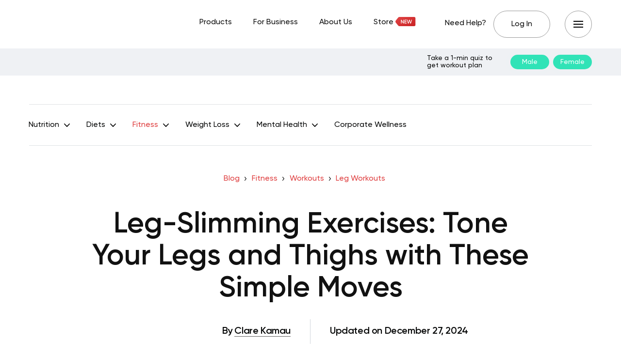

--- FILE ---
content_type: text/html; charset=UTF-8
request_url: https://betterme.world/articles/leg-slimming-exercises/
body_size: 43549
content:
<!DOCTYPE html>
<html lang="en-US" class="no-js">
<head><meta charset="UTF-8"><script>if(navigator.userAgent.match(/MSIE|Internet Explorer/i)||navigator.userAgent.match(/Trident\/7\..*?rv:11/i)){var href=document.location.href;if(!href.match(/[?&]nowprocket/)){if(href.indexOf("?")==-1){if(href.indexOf("#")==-1){document.location.href=href+"?nowprocket=1"}else{document.location.href=href.replace("#","?nowprocket=1#")}}else{if(href.indexOf("#")==-1){document.location.href=href+"&nowprocket=1"}else{document.location.href=href.replace("#","&nowprocket=1#")}}}}</script><script>(()=>{class RocketLazyLoadScripts{constructor(){this.v="2.0.3",this.userEvents=["keydown","keyup","mousedown","mouseup","mousemove","mouseover","mouseenter","mouseout","mouseleave","touchmove","touchstart","touchend","touchcancel","wheel","click","dblclick","input","visibilitychange"],this.attributeEvents=["onblur","onclick","oncontextmenu","ondblclick","onfocus","onmousedown","onmouseenter","onmouseleave","onmousemove","onmouseout","onmouseover","onmouseup","onmousewheel","onscroll","onsubmit"]}async t(){this.i(),this.o(),/iP(ad|hone)/.test(navigator.userAgent)&&this.h(),this.u(),this.l(this),this.m(),this.k(this),this.p(this),this._(),await Promise.all([this.R(),this.L()]),this.lastBreath=Date.now(),this.S(this),this.P(),this.D(),this.O(),this.M(),await this.C(this.delayedScripts.normal),await this.C(this.delayedScripts.defer),await this.C(this.delayedScripts.async),this.F("domReady"),await this.T(),await this.j(),await this.I(),this.F("windowLoad"),await this.A(),window.dispatchEvent(new Event("rocket-allScriptsLoaded")),this.everythingLoaded=!0,this.lastTouchEnd&&await new Promise((t=>setTimeout(t,500-Date.now()+this.lastTouchEnd))),this.H(),this.F("all"),this.U(),this.W()}i(){this.CSPIssue=sessionStorage.getItem("rocketCSPIssue"),document.addEventListener("securitypolicyviolation",(t=>{this.CSPIssue||"script-src-elem"!==t.violatedDirective||"data"!==t.blockedURI||(this.CSPIssue=!0,sessionStorage.setItem("rocketCSPIssue",!0))}),{isRocket:!0})}o(){window.addEventListener("pageshow",(t=>{this.persisted=t.persisted,this.realWindowLoadedFired=!0}),{isRocket:!0}),window.addEventListener("pagehide",(()=>{this.onFirstUserAction=null}),{isRocket:!0})}h(){let t;function e(e){t=e}window.addEventListener("touchstart",e,{isRocket:!0}),window.addEventListener("touchend",(function i(o){Math.abs(o.changedTouches[0].pageX-t.changedTouches[0].pageX)<10&&Math.abs(o.changedTouches[0].pageY-t.changedTouches[0].pageY)<10&&o.timeStamp-t.timeStamp<200&&(o.target.dispatchEvent(new PointerEvent("click",{target:o.target,bubbles:!0,cancelable:!0,detail:1})),event.preventDefault(),window.removeEventListener("touchstart",e,{isRocket:!0}),window.removeEventListener("touchend",i,{isRocket:!0}))}),{isRocket:!0})}q(t){this.userActionTriggered||("mousemove"!==t.type||this.firstMousemoveIgnored?"keyup"===t.type||"mouseover"===t.type||"mouseout"===t.type||(this.userActionTriggered=!0,this.onFirstUserAction&&this.onFirstUserAction()):this.firstMousemoveIgnored=!0),"click"===t.type&&t.preventDefault(),this.savedUserEvents.length>0&&(t.stopPropagation(),t.stopImmediatePropagation()),"touchstart"===this.lastEvent&&"touchend"===t.type&&(this.lastTouchEnd=Date.now()),"click"===t.type&&(this.lastTouchEnd=0),this.lastEvent=t.type,this.savedUserEvents.push(t)}u(){this.savedUserEvents=[],this.userEventHandler=this.q.bind(this),this.userEvents.forEach((t=>window.addEventListener(t,this.userEventHandler,{passive:!1,isRocket:!0})))}U(){this.userEvents.forEach((t=>window.removeEventListener(t,this.userEventHandler,{passive:!1,isRocket:!0}))),this.savedUserEvents.forEach((t=>{t.target.dispatchEvent(new window[t.constructor.name](t.type,t))}))}m(){this.eventsMutationObserver=new MutationObserver((t=>{const e="return false";for(const i of t){if("attributes"===i.type){const t=i.target.getAttribute(i.attributeName);t&&t!==e&&(i.target.setAttribute("data-rocket-"+i.attributeName,t),i.target["rocket"+i.attributeName]=new Function("event",t),i.target.setAttribute(i.attributeName,e))}"childList"===i.type&&i.addedNodes.forEach((t=>{if(t.nodeType===Node.ELEMENT_NODE)for(const i of t.attributes)this.attributeEvents.includes(i.name)&&i.value&&""!==i.value&&(t.setAttribute("data-rocket-"+i.name,i.value),t["rocket"+i.name]=new Function("event",i.value),t.setAttribute(i.name,e))}))}})),this.eventsMutationObserver.observe(document,{subtree:!0,childList:!0,attributeFilter:this.attributeEvents})}H(){this.eventsMutationObserver.disconnect(),this.attributeEvents.forEach((t=>{document.querySelectorAll("[data-rocket-"+t+"]").forEach((e=>{e.setAttribute(t,e.getAttribute("data-rocket-"+t)),e.removeAttribute("data-rocket-"+t)}))}))}k(t){Object.defineProperty(HTMLElement.prototype,"onclick",{get(){return this.rocketonclick||null},set(e){this.rocketonclick=e,this.setAttribute(t.everythingLoaded?"onclick":"data-rocket-onclick","this.rocketonclick(event)")}})}S(t){function e(e,i){let o=e[i];e[i]=null,Object.defineProperty(e,i,{get:()=>o,set(s){t.everythingLoaded?o=s:e["rocket"+i]=o=s}})}e(document,"onreadystatechange"),e(window,"onload"),e(window,"onpageshow");try{Object.defineProperty(document,"readyState",{get:()=>t.rocketReadyState,set(e){t.rocketReadyState=e},configurable:!0}),document.readyState="loading"}catch(t){console.log("WPRocket DJE readyState conflict, bypassing")}}l(t){this.originalAddEventListener=EventTarget.prototype.addEventListener,this.originalRemoveEventListener=EventTarget.prototype.removeEventListener,this.savedEventListeners=[],EventTarget.prototype.addEventListener=function(e,i,o){o&&o.isRocket||!t.B(e,this)&&!t.userEvents.includes(e)||t.B(e,this)&&!t.userActionTriggered||e.startsWith("rocket-")||t.everythingLoaded?t.originalAddEventListener.call(this,e,i,o):t.savedEventListeners.push({target:this,remove:!1,type:e,func:i,options:o})},EventTarget.prototype.removeEventListener=function(e,i,o){o&&o.isRocket||!t.B(e,this)&&!t.userEvents.includes(e)||t.B(e,this)&&!t.userActionTriggered||e.startsWith("rocket-")||t.everythingLoaded?t.originalRemoveEventListener.call(this,e,i,o):t.savedEventListeners.push({target:this,remove:!0,type:e,func:i,options:o})}}F(t){"all"===t&&(EventTarget.prototype.addEventListener=this.originalAddEventListener,EventTarget.prototype.removeEventListener=this.originalRemoveEventListener),this.savedEventListeners=this.savedEventListeners.filter((e=>{let i=e.type,o=e.target||window;return"domReady"===t&&"DOMContentLoaded"!==i&&"readystatechange"!==i||("windowLoad"===t&&"load"!==i&&"readystatechange"!==i&&"pageshow"!==i||(this.B(i,o)&&(i="rocket-"+i),e.remove?o.removeEventListener(i,e.func,e.options):o.addEventListener(i,e.func,e.options),!1))}))}p(t){let e;function i(e){return t.everythingLoaded?e:e.split(" ").map((t=>"load"===t||t.startsWith("load.")?"rocket-jquery-load":t)).join(" ")}function o(o){function s(e){const s=o.fn[e];o.fn[e]=o.fn.init.prototype[e]=function(){return this[0]===window&&t.userActionTriggered&&("string"==typeof arguments[0]||arguments[0]instanceof String?arguments[0]=i(arguments[0]):"object"==typeof arguments[0]&&Object.keys(arguments[0]).forEach((t=>{const e=arguments[0][t];delete arguments[0][t],arguments[0][i(t)]=e}))),s.apply(this,arguments),this}}if(o&&o.fn&&!t.allJQueries.includes(o)){const e={DOMContentLoaded:[],"rocket-DOMContentLoaded":[]};for(const t in e)document.addEventListener(t,(()=>{e[t].forEach((t=>t()))}),{isRocket:!0});o.fn.ready=o.fn.init.prototype.ready=function(i){function s(){parseInt(o.fn.jquery)>2?setTimeout((()=>i.bind(document)(o))):i.bind(document)(o)}return t.realDomReadyFired?!t.userActionTriggered||t.fauxDomReadyFired?s():e["rocket-DOMContentLoaded"].push(s):e.DOMContentLoaded.push(s),o([])},s("on"),s("one"),s("off"),t.allJQueries.push(o)}e=o}t.allJQueries=[],o(window.jQuery),Object.defineProperty(window,"jQuery",{get:()=>e,set(t){o(t)}})}P(){const t=new Map;document.write=document.writeln=function(e){const i=document.currentScript,o=document.createRange(),s=i.parentElement;let n=t.get(i);void 0===n&&(n=i.nextSibling,t.set(i,n));const c=document.createDocumentFragment();o.setStart(c,0),c.appendChild(o.createContextualFragment(e)),s.insertBefore(c,n)}}async R(){return new Promise((t=>{this.userActionTriggered?t():this.onFirstUserAction=t}))}async L(){return new Promise((t=>{document.addEventListener("DOMContentLoaded",(()=>{this.realDomReadyFired=!0,t()}),{isRocket:!0})}))}async I(){return this.realWindowLoadedFired?Promise.resolve():new Promise((t=>{window.addEventListener("load",t,{isRocket:!0})}))}M(){this.pendingScripts=[];this.scriptsMutationObserver=new MutationObserver((t=>{for(const e of t)e.addedNodes.forEach((t=>{"SCRIPT"!==t.tagName||t.noModule||t.isWPRocket||this.pendingScripts.push({script:t,promise:new Promise((e=>{const i=()=>{const i=this.pendingScripts.findIndex((e=>e.script===t));i>=0&&this.pendingScripts.splice(i,1),e()};t.addEventListener("load",i,{isRocket:!0}),t.addEventListener("error",i,{isRocket:!0}),setTimeout(i,1e3)}))})}))})),this.scriptsMutationObserver.observe(document,{childList:!0,subtree:!0})}async j(){await this.J(),this.pendingScripts.length?(await this.pendingScripts[0].promise,await this.j()):this.scriptsMutationObserver.disconnect()}D(){this.delayedScripts={normal:[],async:[],defer:[]},document.querySelectorAll("script[type$=rocketlazyloadscript]").forEach((t=>{t.hasAttribute("data-rocket-src")?t.hasAttribute("async")&&!1!==t.async?this.delayedScripts.async.push(t):t.hasAttribute("defer")&&!1!==t.defer||"module"===t.getAttribute("data-rocket-type")?this.delayedScripts.defer.push(t):this.delayedScripts.normal.push(t):this.delayedScripts.normal.push(t)}))}async _(){await this.L();let t=[];document.querySelectorAll("script[type$=rocketlazyloadscript][data-rocket-src]").forEach((e=>{let i=e.getAttribute("data-rocket-src");if(i&&!i.startsWith("data:")){i.startsWith("//")&&(i=location.protocol+i);try{const o=new URL(i).origin;o!==location.origin&&t.push({src:o,crossOrigin:e.crossOrigin||"module"===e.getAttribute("data-rocket-type")})}catch(t){}}})),t=[...new Map(t.map((t=>[JSON.stringify(t),t]))).values()],this.N(t,"preconnect")}async $(t){if(await this.G(),!0!==t.noModule||!("noModule"in HTMLScriptElement.prototype))return new Promise((e=>{let i;function o(){(i||t).setAttribute("data-rocket-status","executed"),e()}try{if(navigator.userAgent.includes("Firefox/")||""===navigator.vendor||this.CSPIssue)i=document.createElement("script"),[...t.attributes].forEach((t=>{let e=t.nodeName;"type"!==e&&("data-rocket-type"===e&&(e="type"),"data-rocket-src"===e&&(e="src"),i.setAttribute(e,t.nodeValue))})),t.text&&(i.text=t.text),t.nonce&&(i.nonce=t.nonce),i.hasAttribute("src")?(i.addEventListener("load",o,{isRocket:!0}),i.addEventListener("error",(()=>{i.setAttribute("data-rocket-status","failed-network"),e()}),{isRocket:!0}),setTimeout((()=>{i.isConnected||e()}),1)):(i.text=t.text,o()),i.isWPRocket=!0,t.parentNode.replaceChild(i,t);else{const i=t.getAttribute("data-rocket-type"),s=t.getAttribute("data-rocket-src");i?(t.type=i,t.removeAttribute("data-rocket-type")):t.removeAttribute("type"),t.addEventListener("load",o,{isRocket:!0}),t.addEventListener("error",(i=>{this.CSPIssue&&i.target.src.startsWith("data:")?(console.log("WPRocket: CSP fallback activated"),t.removeAttribute("src"),this.$(t).then(e)):(t.setAttribute("data-rocket-status","failed-network"),e())}),{isRocket:!0}),s?(t.fetchPriority="high",t.removeAttribute("data-rocket-src"),t.src=s):t.src="data:text/javascript;base64,"+window.btoa(unescape(encodeURIComponent(t.text)))}}catch(i){t.setAttribute("data-rocket-status","failed-transform"),e()}}));t.setAttribute("data-rocket-status","skipped")}async C(t){const e=t.shift();return e?(e.isConnected&&await this.$(e),this.C(t)):Promise.resolve()}O(){this.N([...this.delayedScripts.normal,...this.delayedScripts.defer,...this.delayedScripts.async],"preload")}N(t,e){this.trash=this.trash||[];let i=!0;var o=document.createDocumentFragment();t.forEach((t=>{const s=t.getAttribute&&t.getAttribute("data-rocket-src")||t.src;if(s&&!s.startsWith("data:")){const n=document.createElement("link");n.href=s,n.rel=e,"preconnect"!==e&&(n.as="script",n.fetchPriority=i?"high":"low"),t.getAttribute&&"module"===t.getAttribute("data-rocket-type")&&(n.crossOrigin=!0),t.crossOrigin&&(n.crossOrigin=t.crossOrigin),t.integrity&&(n.integrity=t.integrity),t.nonce&&(n.nonce=t.nonce),o.appendChild(n),this.trash.push(n),i=!1}})),document.head.appendChild(o)}W(){this.trash.forEach((t=>t.remove()))}async T(){try{document.readyState="interactive"}catch(t){}this.fauxDomReadyFired=!0;try{await this.G(),document.dispatchEvent(new Event("rocket-readystatechange")),await this.G(),document.rocketonreadystatechange&&document.rocketonreadystatechange(),await this.G(),document.dispatchEvent(new Event("rocket-DOMContentLoaded")),await this.G(),window.dispatchEvent(new Event("rocket-DOMContentLoaded"))}catch(t){console.error(t)}}async A(){try{document.readyState="complete"}catch(t){}try{await this.G(),document.dispatchEvent(new Event("rocket-readystatechange")),await this.G(),document.rocketonreadystatechange&&document.rocketonreadystatechange(),await this.G(),window.dispatchEvent(new Event("rocket-load")),await this.G(),window.rocketonload&&window.rocketonload(),await this.G(),this.allJQueries.forEach((t=>t(window).trigger("rocket-jquery-load"))),await this.G();const t=new Event("rocket-pageshow");t.persisted=this.persisted,window.dispatchEvent(t),await this.G(),window.rocketonpageshow&&window.rocketonpageshow({persisted:this.persisted})}catch(t){console.error(t)}}async G(){Date.now()-this.lastBreath>45&&(await this.J(),this.lastBreath=Date.now())}async J(){return document.hidden?new Promise((t=>setTimeout(t))):new Promise((t=>requestAnimationFrame(t)))}B(t,e){return e===document&&"readystatechange"===t||(e===document&&"DOMContentLoaded"===t||(e===window&&"DOMContentLoaded"===t||(e===window&&"load"===t||e===window&&"pageshow"===t)))}static run(){(new RocketLazyLoadScripts).t()}}RocketLazyLoadScripts.run()})();</script>
	
	<meta name="viewport" content="width=device-width,initial-scale=1.0">
		<script type="rocketlazyloadscript" data-minify="1" data-rocket-type="text/javascript" data-rocket-src="https://betterme.world/articles/wp-content/cache/min/1/consent/fea044e2-f705-46c5-bd82-2a6298f56754-test/OtAutoBlock.js?ver=1769175841" data-rocket-defer defer></script><script type="rocketlazyloadscript" data-minify="1" data-rocket-type="text/javascript" data-rocket-src="https://betterme.world/articles/wp-content/cache/min/1/consent/fea044e2-f705-46c5-bd82-2a6298f56754-test/otSDKStub.js?ver=1769175841" data-domain-script="fea044e2-f705-46c5-bd82-2a6298f56754-test" data-rocket-defer defer></script><meta name='robots' content='index, follow, max-image-preview:large, max-snippet:-1, max-video-preview:-1' />
	<style>img:is([sizes="auto" i], [sizes^="auto," i]) { contain-intrinsic-size: 3000px 1500px }</style>
	
	<!-- This site is optimized with the Yoast SEO Premium plugin v20.2.1 (Yoast SEO v25.4) - https://yoast.com/wordpress/plugins/seo/ -->
	<title>Leg-Slimming Exercises: Tone Your Legs and Thighs with These Simple Moves - BetterMe</title>
	<meta name="description" content="Are you looking for some effective ★ LEG SLIMMING EXERCISES ➤? Check out this article for the best slimming workouts and see if you can spot reduce fat in your legs." />
	<link rel="canonical" href="https://betterme.world/articles/leg-slimming-exercises/" />
	<meta property="og:locale" content="en_US" />
	<meta property="og:type" content="article" />
	<meta property="og:title" content="Leg-Slimming Exercises: Tone Your Legs and Thighs with These Simple Moves" />
	<meta property="og:description" content="Are you looking for some effective ★ LEG SLIMMING EXERCISES ➤? Check out this article for the best slimming workouts and see if you can spot reduce fat in your legs." />
	<meta property="og:url" content="https://betterme.world/articles/leg-slimming-exercises/" />
	<meta property="og:site_name" content="BetterMe Blog" />
	<meta property="article:publisher" content="https://www.facebook.com/betterme.health.coaching" />
	<meta property="article:modified_time" content="2024-12-27T20:02:54+00:00" />
	<meta property="og:image" content="https://cdn.betterme.world/articles/wp-content/uploads/2020/11/519-leg-slimming-exercises-1024x640.png" />
	<meta property="og:image:width" content="1024" />
	<meta property="og:image:height" content="640" />
	<meta property="og:image:type" content="image/png" />
	<meta name="author" content="С. Kamau, Carter Lee, CPT, S&amp;C coach" />
	<meta name="twitter:card" content="summary_large_image" />
	<meta name="twitter:creator" content="@betterme" />
	<meta name="twitter:site" content="@betterme" />
	<meta name="twitter:label1" content="Written by" />
	<meta name="twitter:data1" content="С. Kamau, Carter Lee, CPT, S&amp;C coach" />
	<meta name="twitter:label2" content="Est. reading time" />
	<meta name="twitter:data2" content="13 minutes" />
	<script type="application/ld+json" class="yoast-schema-graph">{"@context":"https://schema.org","@graph":[{"@type":"Article","@id":"https://betterme.world/articles/leg-slimming-exercises/#article","isPartOf":{"@id":"https://betterme.world/articles/leg-slimming-exercises/"},"author":[{"@id":"https://betterme.world/articles/#/schema/person/0150e43c0909216c4ce97fa749c583fe"},{"@id":"https://betterme.world/articles/#/schema/person/66125bdacb39ed2d389114002abf7226"}],"headline":"Leg-Slimming Exercises: Tone Your Legs and Thighs with These Simple Moves","dateModified":"2024-12-27T20:02:54+00:00","mainEntityOfPage":{"@id":"https://betterme.world/articles/leg-slimming-exercises/"},"wordCount":2714,"publisher":{"@id":"https://betterme.world/articles/#organization"},"image":{"@id":"https://betterme.world/articles/leg-slimming-exercises/#primaryimage"},"thumbnailUrl":"https://cdn.betterme.world/articles/wp-content/uploads/2020/11/519-leg-slimming-exercises.png","articleSection":["Leg Workouts"],"inLanguage":"en-US","articleBody":"<span style=\"font-weight: 400;\">Legs, especially the thighs, and the belly are the two most common areas of the body that beginners usually hope to slim down. Having slimmer legs could help you fit into your jeans better and may even help boost your confidence and self-esteem. Read on to learn more about leg-slimming exercises and how you can use these workouts to achieve those lovely toned thighs.</span>\r\n\r\n<span data-sheets-root=\"1\"></span>\r\n<h2 style=\"text-align: center;\"><b>Tips and Tricks on How to Lose Leg Fat and Tone Thighs</b></h2>\r\n<span style=\"font-weight: 400;\">Before looking up leg-slimming exercises or other tricks to help with thigh fat, the first and most important thing to realize is that the notion of spot fat reduction is a myth.  You cannot eat a certain way or exercise just one part of the body for the fat to 'melt away' in a specific region. This is a myth that has been sold for many years that many people sadly believe.</span>\r\n<h3 style=\"text-align: center;\"><b>Scientific Evidence on the Myth of Spot Reduction</b></h3>\r\n<span style=\"font-weight: 400;\">If you still believe that you can work out just one part of the body and the fat will go away, here are some scientific studies to prove that this is a lie:</span>\r\n<ol>\r\n \t<li style=\"font-weight: 400;\" aria-level=\"1\"><span style=\"font-weight: 400;\">In an older study published in the </span><i><span style=\"font-weight: 400;\">Annals of Internal Medicine</span></i><span style=\"font-weight: 400;\"> journal in 1971, research on tennis players showed no difference in the thickness of subcutaneous fat over the muscles of the arm receiving more exercise than the arm receiving less exercise - thereby proving the concept of spot reduction to be a myth (</span><a href=\"https://www.acpjournals.org/doi/10.7326/0003-4819-74-3-408\"><span style=\"font-weight: 400;\">1</span></a><span style=\"font-weight: 400;\">).</span></li>\r\n \t<li style=\"font-weight: 400;\" aria-level=\"1\"><span style=\"font-weight: 400;\">In 2011,  ..."},{"@type":"WebPage","@id":"https://betterme.world/articles/leg-slimming-exercises/","url":"https://betterme.world/articles/leg-slimming-exercises/","name":"Leg-Slimming Exercises: Tone Your Legs and Thighs with These Simple Moves - BetterMe","isPartOf":{"@id":"https://betterme.world/articles/#website"},"primaryImageOfPage":{"@id":"https://betterme.world/articles/leg-slimming-exercises/#primaryimage"},"image":{"@id":"https://betterme.world/articles/leg-slimming-exercises/#primaryimage"},"thumbnailUrl":"https://cdn.betterme.world/articles/wp-content/uploads/2020/11/519-leg-slimming-exercises.png","dateModified":"2024-12-27T20:02:54+00:00","description":"Are you looking for some effective ★ LEG SLIMMING EXERCISES ➤? Check out this article for the best slimming workouts and see if you can spot reduce fat in your legs.","breadcrumb":{"@id":"https://betterme.world/articles/leg-slimming-exercises/#breadcrumb"},"inLanguage":"en-US","potentialAction":[{"@type":"ReadAction","target":["https://betterme.world/articles/leg-slimming-exercises/"]}]},{"@type":"ImageObject","inLanguage":"en-US","@id":"https://betterme.world/articles/leg-slimming-exercises/#primaryimage","url":"https://cdn.betterme.world/articles/wp-content/uploads/2020/11/519-leg-slimming-exercises.png","contentUrl":"https://cdn.betterme.world/articles/wp-content/uploads/2020/11/519-leg-slimming-exercises.png","width":1920,"height":1200},{"@type":"BreadcrumbList","@id":"https://betterme.world/articles/leg-slimming-exercises/#breadcrumb","itemListElement":[{"@type":"ListItem","position":1,"name":"Blog","item":"https://betterme.world/articles/"},{"@type":"ListItem","position":2,"name":"Fitness","item":"https://betterme.world/articles/betterme-fitness/"},{"@type":"ListItem","position":3,"name":"Workouts","item":"https://betterme.world/articles/betterme-fitness/workouts/"},{"@type":"ListItem","position":4,"name":"Leg Workouts","item":"https://betterme.world/articles/betterme-fitness/workouts/leg-workouts/"},{"@type":"ListItem","position":5,"name":"Leg-Slimming Exercises: Tone Your Legs and Thighs with These Simple Moves"}]},{"@type":"WebSite","@id":"https://betterme.world/articles/#website","url":"https://betterme.world/articles/","name":"BetterMe Blog","description":"Health &amp; Fitness","publisher":{"@id":"https://betterme.world/articles/#organization"},"potentialAction":[{"@type":"SearchAction","target":{"@type":"EntryPoint","urlTemplate":"https://betterme.world/articles/?s={search_term_string}"},"query-input":{"@type":"PropertyValueSpecification","valueRequired":true,"valueName":"search_term_string"}}],"inLanguage":"en-US"},{"@type":"Organization","@id":"https://betterme.world/articles/#organization","name":"BetterMe","alternateName":"Betterme Limited","url":"https://betterme.world/articles/","logo":{"@type":"ImageObject","inLanguage":"en-US","@id":"https://betterme.world/articles/#/schema/logo/image/","url":"https://cdn.betterme.world/articles/wp-content/uploads/2023/07/BetterMe.png","contentUrl":"https://cdn.betterme.world/articles/wp-content/uploads/2023/07/BetterMe.png","width":512,"height":512,"caption":"BetterMe"},"image":{"@id":"https://betterme.world/articles/#/schema/logo/image/"},"sameAs":["https://www.facebook.com/betterme.health.coaching","https://x.com/betterme","https://www.instagram.com/betterme/","https://www.linkedin.com/company/betterme-apps","https://www.pinterest.com/bettermetips/","https://www.youtube.com/channel/UC0svgcjc3jSgcryqo83spPQ","https://www.tiktok.com/@betterme.health.coaching","https://apps.apple.com/app/betterme-health-coaching/id1264546236","https://play.google.com/store/apps/details?id=com.gen.workoutme&amp;amp;amp;amp;hl=en_US&amp;amp;amp;amp;gl=US","https://www.wikidata.org/wiki/Q114895798"]},{"@type":"Person","@id":"https://betterme.world/articles/#/schema/person/0150e43c0909216c4ce97fa749c583fe","name":"С. Kamau","image":{"@type":"ImageObject","inLanguage":"en-US","@id":"https://betterme.world/articles/#/schema/person/image/0ed0cd9711a5e48e59c4cd4e3aa6902c","url":"https://cdn.betterme.world/articles/wp-content/uploads/2021/09/clare_kamau-150x150.png","contentUrl":"https://cdn.betterme.world/articles/wp-content/uploads/2021/09/clare_kamau-150x150.png","caption":"С. Kamau"},"description":"Clare is an excellent and experienced writer who has a great interest in nutrition, weight loss, and working out. She believes that everyone should take an interest in health and fitness, as not only do they improve your way of life, but they can also have a significant impact on your health. As a writer, her goal is to educate her readers about the ways they can reprogram themselves to enjoy exercise, as well as break free from bad eating habits. In her articles, Clare tries to give advice which is backed by scientific research and is also easy to follow on a day-to-day basis. She believes that everyone, no matter their age, gender, or fitness level, can always learn something new that can benefit their health.","sameAs":["https://www.linkedin.com/in/clare-k-420b7a133/"],"url":"https://betterme.world/articles/author/clarekamau/"},{"@type":"Person","@id":"https://betterme.world/articles/#/schema/person/66125bdacb39ed2d389114002abf7226","name":"Carter Lee, CPT, S&amp;C coach","image":{"@type":"ImageObject","inLanguage":"en-US","@id":"https://betterme.world/articles/#/schema/person/image/11f21c98dfeccf37005492093c70a946","url":"https://cdn.betterme.world/articles/wp-content/uploads/2024/06/new_9-150x150.png","contentUrl":"https://cdn.betterme.world/articles/wp-content/uploads/2024/06/new_9-150x150.png","caption":"Carter Lee, CPT, S&amp;C coach"},"url":"https://betterme.world/articles/author/carter-lee/"}]}</script>
	<!-- / Yoast SEO Premium plugin. -->


<link rel="amphtml" href="https://betterme.world/articles/leg-slimming-exercises/amp/" /><meta name="generator" content="AMP for WP 1.0.91"/><link rel='dns-prefetch' href='//cdn.betterme.world' />

<link href='https://cdn.betterme.world' rel='preconnect' />
<style id='wp-emoji-styles-inline-css' type='text/css'>

	img.wp-smiley, img.emoji {
		display: inline !important;
		border: none !important;
		box-shadow: none !important;
		height: 1em !important;
		width: 1em !important;
		margin: 0 0.07em !important;
		vertical-align: -0.1em !important;
		background: none !important;
		padding: 0 !important;
	}
</style>
<style id='classic-theme-styles-inline-css' type='text/css'>
/*! This file is auto-generated */
.wp-block-button__link{color:#fff;background-color:#32373c;border-radius:9999px;box-shadow:none;text-decoration:none;padding:calc(.667em + 2px) calc(1.333em + 2px);font-size:1.125em}.wp-block-file__button{background:#32373c;color:#fff;text-decoration:none}
</style>
<style id='co-authors-plus-coauthors-style-inline-css' type='text/css'>
.wp-block-co-authors-plus-coauthors.is-layout-flow [class*=wp-block-co-authors-plus]{display:inline}

</style>
<style id='co-authors-plus-avatar-style-inline-css' type='text/css'>
.wp-block-co-authors-plus-avatar :where(img){height:auto;max-width:100%;vertical-align:bottom}.wp-block-co-authors-plus-coauthors.is-layout-flow .wp-block-co-authors-plus-avatar :where(img){vertical-align:middle}.wp-block-co-authors-plus-avatar:is(.alignleft,.alignright){display:table}.wp-block-co-authors-plus-avatar.aligncenter{display:table;margin-inline:auto}

</style>
<style id='co-authors-plus-image-style-inline-css' type='text/css'>
.wp-block-co-authors-plus-image{margin-bottom:0}.wp-block-co-authors-plus-image :where(img){height:auto;max-width:100%;vertical-align:bottom}.wp-block-co-authors-plus-coauthors.is-layout-flow .wp-block-co-authors-plus-image :where(img){vertical-align:middle}.wp-block-co-authors-plus-image:is(.alignfull,.alignwide) :where(img){width:100%}.wp-block-co-authors-plus-image:is(.alignleft,.alignright){display:table}.wp-block-co-authors-plus-image.aligncenter{display:table;margin-inline:auto}

</style>
<style id='global-styles-inline-css' type='text/css'>
:root{--wp--preset--aspect-ratio--square: 1;--wp--preset--aspect-ratio--4-3: 4/3;--wp--preset--aspect-ratio--3-4: 3/4;--wp--preset--aspect-ratio--3-2: 3/2;--wp--preset--aspect-ratio--2-3: 2/3;--wp--preset--aspect-ratio--16-9: 16/9;--wp--preset--aspect-ratio--9-16: 9/16;--wp--preset--color--black: #000000;--wp--preset--color--cyan-bluish-gray: #abb8c3;--wp--preset--color--white: #ffffff;--wp--preset--color--pale-pink: #f78da7;--wp--preset--color--vivid-red: #cf2e2e;--wp--preset--color--luminous-vivid-orange: #ff6900;--wp--preset--color--luminous-vivid-amber: #fcb900;--wp--preset--color--light-green-cyan: #7bdcb5;--wp--preset--color--vivid-green-cyan: #00d084;--wp--preset--color--pale-cyan-blue: #8ed1fc;--wp--preset--color--vivid-cyan-blue: #0693e3;--wp--preset--color--vivid-purple: #9b51e0;--wp--preset--color--gridlove-acc: #df4142;--wp--preset--color--gridlove-meta: #6c727a;--wp--preset--color--gridlove-txt: #5e5e5e;--wp--preset--color--gridlove-bg: #ffffff;--wp--preset--color--gridlove-highlight-acc: #090a0a;--wp--preset--color--gridlove-highlight-txt: #ffffff;--wp--preset--color--gridlove-highlight-bg: #083b5c;--wp--preset--color--gridlove-cat-49: #009cff;--wp--preset--gradient--vivid-cyan-blue-to-vivid-purple: linear-gradient(135deg,rgba(6,147,227,1) 0%,rgb(155,81,224) 100%);--wp--preset--gradient--light-green-cyan-to-vivid-green-cyan: linear-gradient(135deg,rgb(122,220,180) 0%,rgb(0,208,130) 100%);--wp--preset--gradient--luminous-vivid-amber-to-luminous-vivid-orange: linear-gradient(135deg,rgba(252,185,0,1) 0%,rgba(255,105,0,1) 100%);--wp--preset--gradient--luminous-vivid-orange-to-vivid-red: linear-gradient(135deg,rgba(255,105,0,1) 0%,rgb(207,46,46) 100%);--wp--preset--gradient--very-light-gray-to-cyan-bluish-gray: linear-gradient(135deg,rgb(238,238,238) 0%,rgb(169,184,195) 100%);--wp--preset--gradient--cool-to-warm-spectrum: linear-gradient(135deg,rgb(74,234,220) 0%,rgb(151,120,209) 20%,rgb(207,42,186) 40%,rgb(238,44,130) 60%,rgb(251,105,98) 80%,rgb(254,248,76) 100%);--wp--preset--gradient--blush-light-purple: linear-gradient(135deg,rgb(255,206,236) 0%,rgb(152,150,240) 100%);--wp--preset--gradient--blush-bordeaux: linear-gradient(135deg,rgb(254,205,165) 0%,rgb(254,45,45) 50%,rgb(107,0,62) 100%);--wp--preset--gradient--luminous-dusk: linear-gradient(135deg,rgb(255,203,112) 0%,rgb(199,81,192) 50%,rgb(65,88,208) 100%);--wp--preset--gradient--pale-ocean: linear-gradient(135deg,rgb(255,245,203) 0%,rgb(182,227,212) 50%,rgb(51,167,181) 100%);--wp--preset--gradient--electric-grass: linear-gradient(135deg,rgb(202,248,128) 0%,rgb(113,206,126) 100%);--wp--preset--gradient--midnight: linear-gradient(135deg,rgb(2,3,129) 0%,rgb(40,116,252) 100%);--wp--preset--font-size--small: 12.8px;--wp--preset--font-size--medium: 20px;--wp--preset--font-size--large: 20.8px;--wp--preset--font-size--x-large: 42px;--wp--preset--font-size--normal: 16px;--wp--preset--font-size--huge: 27.2px;--wp--preset--spacing--20: 0.44rem;--wp--preset--spacing--30: 0.67rem;--wp--preset--spacing--40: 1rem;--wp--preset--spacing--50: 1.5rem;--wp--preset--spacing--60: 2.25rem;--wp--preset--spacing--70: 3.38rem;--wp--preset--spacing--80: 5.06rem;--wp--preset--shadow--natural: 6px 6px 9px rgba(0, 0, 0, 0.2);--wp--preset--shadow--deep: 12px 12px 50px rgba(0, 0, 0, 0.4);--wp--preset--shadow--sharp: 6px 6px 0px rgba(0, 0, 0, 0.2);--wp--preset--shadow--outlined: 6px 6px 0px -3px rgba(255, 255, 255, 1), 6px 6px rgba(0, 0, 0, 1);--wp--preset--shadow--crisp: 6px 6px 0px rgba(0, 0, 0, 1);}:where(.is-layout-flex){gap: 0.5em;}:where(.is-layout-grid){gap: 0.5em;}body .is-layout-flex{display: flex;}.is-layout-flex{flex-wrap: wrap;align-items: center;}.is-layout-flex > :is(*, div){margin: 0;}body .is-layout-grid{display: grid;}.is-layout-grid > :is(*, div){margin: 0;}:where(.wp-block-columns.is-layout-flex){gap: 2em;}:where(.wp-block-columns.is-layout-grid){gap: 2em;}:where(.wp-block-post-template.is-layout-flex){gap: 1.25em;}:where(.wp-block-post-template.is-layout-grid){gap: 1.25em;}.has-black-color{color: var(--wp--preset--color--black) !important;}.has-cyan-bluish-gray-color{color: var(--wp--preset--color--cyan-bluish-gray) !important;}.has-white-color{color: var(--wp--preset--color--white) !important;}.has-pale-pink-color{color: var(--wp--preset--color--pale-pink) !important;}.has-vivid-red-color{color: var(--wp--preset--color--vivid-red) !important;}.has-luminous-vivid-orange-color{color: var(--wp--preset--color--luminous-vivid-orange) !important;}.has-luminous-vivid-amber-color{color: var(--wp--preset--color--luminous-vivid-amber) !important;}.has-light-green-cyan-color{color: var(--wp--preset--color--light-green-cyan) !important;}.has-vivid-green-cyan-color{color: var(--wp--preset--color--vivid-green-cyan) !important;}.has-pale-cyan-blue-color{color: var(--wp--preset--color--pale-cyan-blue) !important;}.has-vivid-cyan-blue-color{color: var(--wp--preset--color--vivid-cyan-blue) !important;}.has-vivid-purple-color{color: var(--wp--preset--color--vivid-purple) !important;}.has-black-background-color{background-color: var(--wp--preset--color--black) !important;}.has-cyan-bluish-gray-background-color{background-color: var(--wp--preset--color--cyan-bluish-gray) !important;}.has-white-background-color{background-color: var(--wp--preset--color--white) !important;}.has-pale-pink-background-color{background-color: var(--wp--preset--color--pale-pink) !important;}.has-vivid-red-background-color{background-color: var(--wp--preset--color--vivid-red) !important;}.has-luminous-vivid-orange-background-color{background-color: var(--wp--preset--color--luminous-vivid-orange) !important;}.has-luminous-vivid-amber-background-color{background-color: var(--wp--preset--color--luminous-vivid-amber) !important;}.has-light-green-cyan-background-color{background-color: var(--wp--preset--color--light-green-cyan) !important;}.has-vivid-green-cyan-background-color{background-color: var(--wp--preset--color--vivid-green-cyan) !important;}.has-pale-cyan-blue-background-color{background-color: var(--wp--preset--color--pale-cyan-blue) !important;}.has-vivid-cyan-blue-background-color{background-color: var(--wp--preset--color--vivid-cyan-blue) !important;}.has-vivid-purple-background-color{background-color: var(--wp--preset--color--vivid-purple) !important;}.has-black-border-color{border-color: var(--wp--preset--color--black) !important;}.has-cyan-bluish-gray-border-color{border-color: var(--wp--preset--color--cyan-bluish-gray) !important;}.has-white-border-color{border-color: var(--wp--preset--color--white) !important;}.has-pale-pink-border-color{border-color: var(--wp--preset--color--pale-pink) !important;}.has-vivid-red-border-color{border-color: var(--wp--preset--color--vivid-red) !important;}.has-luminous-vivid-orange-border-color{border-color: var(--wp--preset--color--luminous-vivid-orange) !important;}.has-luminous-vivid-amber-border-color{border-color: var(--wp--preset--color--luminous-vivid-amber) !important;}.has-light-green-cyan-border-color{border-color: var(--wp--preset--color--light-green-cyan) !important;}.has-vivid-green-cyan-border-color{border-color: var(--wp--preset--color--vivid-green-cyan) !important;}.has-pale-cyan-blue-border-color{border-color: var(--wp--preset--color--pale-cyan-blue) !important;}.has-vivid-cyan-blue-border-color{border-color: var(--wp--preset--color--vivid-cyan-blue) !important;}.has-vivid-purple-border-color{border-color: var(--wp--preset--color--vivid-purple) !important;}.has-vivid-cyan-blue-to-vivid-purple-gradient-background{background: var(--wp--preset--gradient--vivid-cyan-blue-to-vivid-purple) !important;}.has-light-green-cyan-to-vivid-green-cyan-gradient-background{background: var(--wp--preset--gradient--light-green-cyan-to-vivid-green-cyan) !important;}.has-luminous-vivid-amber-to-luminous-vivid-orange-gradient-background{background: var(--wp--preset--gradient--luminous-vivid-amber-to-luminous-vivid-orange) !important;}.has-luminous-vivid-orange-to-vivid-red-gradient-background{background: var(--wp--preset--gradient--luminous-vivid-orange-to-vivid-red) !important;}.has-very-light-gray-to-cyan-bluish-gray-gradient-background{background: var(--wp--preset--gradient--very-light-gray-to-cyan-bluish-gray) !important;}.has-cool-to-warm-spectrum-gradient-background{background: var(--wp--preset--gradient--cool-to-warm-spectrum) !important;}.has-blush-light-purple-gradient-background{background: var(--wp--preset--gradient--blush-light-purple) !important;}.has-blush-bordeaux-gradient-background{background: var(--wp--preset--gradient--blush-bordeaux) !important;}.has-luminous-dusk-gradient-background{background: var(--wp--preset--gradient--luminous-dusk) !important;}.has-pale-ocean-gradient-background{background: var(--wp--preset--gradient--pale-ocean) !important;}.has-electric-grass-gradient-background{background: var(--wp--preset--gradient--electric-grass) !important;}.has-midnight-gradient-background{background: var(--wp--preset--gradient--midnight) !important;}.has-small-font-size{font-size: var(--wp--preset--font-size--small) !important;}.has-medium-font-size{font-size: var(--wp--preset--font-size--medium) !important;}.has-large-font-size{font-size: var(--wp--preset--font-size--large) !important;}.has-x-large-font-size{font-size: var(--wp--preset--font-size--x-large) !important;}
:where(.wp-block-post-template.is-layout-flex){gap: 1.25em;}:where(.wp-block-post-template.is-layout-grid){gap: 1.25em;}
:where(.wp-block-columns.is-layout-flex){gap: 2em;}:where(.wp-block-columns.is-layout-grid){gap: 2em;}
:root :where(.wp-block-pullquote){font-size: 1.5em;line-height: 1.6;}
</style>
<link data-minify="1" rel='stylesheet' id='mks_shortcodes_css-css' href='https://betterme.world/articles/wp-content/cache/min/1/articles/wp-content/plugins/meks-flexible-shortcodes/css/style.css?ver=1769175841' type='text/css' media='screen' />
<link data-minify="1" rel='stylesheet' id='wpsm-comptable-styles-css' href='https://betterme.world/articles/wp-content/cache/min/1/articles/wp-content/plugins/table-maker/css/style.css?ver=1769175841' type='text/css' media='all' />
<link data-minify="1" rel='stylesheet' id='ppress-frontend-css' href='https://betterme.world/articles/wp-content/cache/min/1/articles/wp-content/plugins/wp-user-avatar/assets/css/frontend.min.css?ver=1769175841' type='text/css' media='all' />
<link rel='stylesheet' id='ppress-flatpickr-css' href='https://betterme.world/articles/wp-content/plugins/wp-user-avatar/assets/flatpickr/flatpickr.min.css?ver=4.16.2' type='text/css' media='all' />
<link data-minify="1" rel='stylesheet' id='gridlove-main-css' href='https://betterme.world/articles/wp-content/cache/min/1/articles/wp-content/themes/gridlove/assets/css/min.css?ver=1769175841' type='text/css' media='all' />
<link data-minify="1" rel='stylesheet' id='meks_ess-main-css' href='https://betterme.world/articles/wp-content/cache/min/1/articles/wp-content/plugins/meks-easy-social-share/assets/css/main.css?ver=1769175841' type='text/css' media='all' />
<style id='meks_ess-main-inline-css' type='text/css'>

                body .meks_ess a {
                    background: #000000 !important;
                }
                body .meks_ess.transparent a::before, body .meks_ess.transparent a span, body .meks_ess.outline a span {
                    color: #000000 !important;
                }
                body .meks_ess.outline a::before {
                    color: #000000 !important;
                }
                body .meks_ess.outline a {
                    border-color: #000000 !important;
                }
                body .meks_ess.outline a:hover {
                    border-color: #000000 !important;
                }
            
</style>
<link rel='stylesheet' id='gridlove-child-dynamic-css' href='https://betterme.world/articles/wp-content/themes/gridlove-child/assets/css/dynamic.min.css?ver=55963091e7f671a4b37be59f38551239' type='text/css' media='all' />
<link data-minify="1" rel='stylesheet' id='gridlove-child-main-css' href='https://betterme.world/articles/wp-content/cache/min/1/articles/wp-content/themes/gridlove-child/assets/css/main.min.css?ver=1769175841' type='text/css' media='all' />
<link rel='stylesheet' id='gridlove-child-custom-css' href='https://betterme.world/articles/wp-content/themes/gridlove-child/assets/css/gridlove.min.css?ver=55963091e7f671a4b37be59f38551239' type='text/css' media='all' />
<link rel='stylesheet' id='gridlove-child-easy-table-css' href='https://betterme.world/articles/wp-content/themes/gridlove-child/assets/css/easy-table.min.css?ver=55963091e7f671a4b37be59f38551239' type='text/css' media='all' />
<link rel='stylesheet' id='gridlove-child-reviews-css' href='https://betterme.world/articles/wp-content/themes/gridlove-child/assets/css/reviews.min.css?ver=55963091e7f671a4b37be59f38551239' type='text/css' media='all' />
<link rel='stylesheet' id='gridlove-child-swiper-css' href='https://betterme.world/articles/wp-content/themes/gridlove-child/assets/css/swiper.min.css?ver=6.8.3' type='text/css' media='all' />
<style id='rocket-lazyload-inline-css' type='text/css'>
.rll-youtube-player{position:relative;padding-bottom:56.23%;height:0;overflow:hidden;max-width:100%;}.rll-youtube-player:focus-within{outline: 2px solid currentColor;outline-offset: 5px;}.rll-youtube-player iframe{position:absolute;top:0;left:0;width:100%;height:100%;z-index:100;background:0 0}.rll-youtube-player img{bottom:0;display:block;left:0;margin:auto;max-width:100%;width:100%;position:absolute;right:0;top:0;border:none;height:auto;-webkit-transition:.4s all;-moz-transition:.4s all;transition:.4s all}.rll-youtube-player img:hover{-webkit-filter:brightness(75%)}.rll-youtube-player .play{height:100%;width:100%;left:0;top:0;position:absolute;background:url(https://cdn.betterme.world/articles/wp-content/plugins/wp-rocket/assets/img/youtube.png) no-repeat center;background-color: transparent !important;cursor:pointer;border:none;}.wp-embed-responsive .wp-has-aspect-ratio .rll-youtube-player{position:absolute;padding-bottom:0;width:100%;height:100%;top:0;bottom:0;left:0;right:0}
</style>
<script type="text/javascript" src="https://betterme.world/articles/wp-includes/js/jquery/jquery.min.js?ver=3.7.1" id="jquery-core-js" data-rocket-defer defer></script>
<script type="rocketlazyloadscript" data-rocket-type="text/javascript" async='async' data-rocket-src="https://betterme.world/articles/wp-includes/js/jquery/jquery-migrate.min.js?ver=3.4.1" id="jquery-migrate-js"></script>
<script type="rocketlazyloadscript" data-rocket-type="text/javascript" async='async' data-rocket-src="https://betterme.world/articles/wp-content/plugins/wp-user-avatar/assets/flatpickr/flatpickr.min.js?ver=4.16.2" id="ppress-flatpickr-js"></script>
<script type="rocketlazyloadscript" data-rocket-type="text/javascript" async='async' data-rocket-src="https://betterme.world/articles/wp-content/plugins/wp-user-avatar/assets/select2/select2.min.js?ver=4.16.2" id="ppress-select2-js"></script>
<script type="text/javascript" id="betterme-dishes-location-js-extra">
/* <![CDATA[ */
var wpData = {"ajaxUrl":"https:\/\/betterme.world\/articles\/wp-admin\/admin-ajax.php"};
/* ]]> */
</script>
<script type="rocketlazyloadscript" data-rocket-type="text/javascript" async="async" async='async' data-rocket-src="https://betterme.world/articles/wp-content/plugins/betterme-dishes/assets/frontend/js/location.min.js?ver=9eeb98bd57f7105ac98b5494db6ec9c3" id="betterme-dishes-location-js"></script>
<script type="rocketlazyloadscript" data-rocket-type="text/javascript" async='async' data-rocket-src="https://betterme.world/articles/wp-content/themes/gridlove-child/assets/js/bmi-calculator.min.js?ver=55963091e7f671a4b37be59f38551239" id="gridlove-child-bmi-calculator-js"></script>
<script type="rocketlazyloadscript" data-rocket-type="text/javascript" async='async' data-rocket-src="https://betterme.world/articles/wp-content/themes/gridlove-child/assets/js/easy-table.min.js?ver=55963091e7f671a4b37be59f38551239" id="gridlove-child-easy-table-js"></script>
<script type="rocketlazyloadscript" data-rocket-type="text/javascript" data-rocket-src="https://betterme.world/articles/wp-content/themes/gridlove-child/assets/js/main.min.js?ver=55963091e7f671a4b37be59f38551239" id="gridlove-child-main-js"></script>
<script type="rocketlazyloadscript" data-rocket-type="text/javascript" async='async' data-rocket-src="https://betterme.world/articles/wp-content/themes/gridlove-child/assets/js/one-trust.min.js?ver=55963091e7f671a4b37be59f38551239" id="gridlove-one-trust-js"></script>
<script type="rocketlazyloadscript" data-rocket-type="text/javascript" async='async' data-rocket-src="https://betterme.world/articles/wp-content/themes/gridlove-child/assets/js/swiper.min.js?ver=55963091e7f671a4b37be59f38551239" id="gridlove-child-swiper-js"></script>
<link rel="https://api.w.org/" href="https://betterme.world/articles/wp-json/" /><link rel="alternate" title="JSON" type="application/json" href="https://betterme.world/articles/wp-json/wp/v2/posts/11994" /><meta name="generator" content="WordPress 6.8.3" />
<link rel='shortlink' href='https://betterme.world/articles/?p=11994' />
<link rel="alternate" title="oEmbed (JSON)" type="application/json+oembed" href="https://betterme.world/articles/wp-json/oembed/1.0/embed?url=https%3A%2F%2Fbetterme.world%2Farticles%2Fleg-slimming-exercises%2F" />
<link rel="alternate" title="oEmbed (XML)" type="text/xml+oembed" href="https://betterme.world/articles/wp-json/oembed/1.0/embed?url=https%3A%2F%2Fbetterme.world%2Farticles%2Fleg-slimming-exercises%2F&#038;format=xml" />
<meta name="generator" content="Redux 4.5.7" /><!-- Google Tag Manager -->
<script type="rocketlazyloadscript">(function(w,d,s,l,i){w[l]=w[l]||[];w[l].push({'gtm.start':
new Date().getTime(),event:'gtm.js'});var f=d.getElementsByTagName(s)[0],
j=d.createElement(s),dl=l!='dataLayer'?'&l='+l:'';j.async=true;j.src=
'https://www.googletagmanager.com/gtm.js?id='+i+dl;f.parentNode.insertBefore(j,f);
})(window,document,'script','dataLayer','GTM-TLMJQB2');</script>
<!-- End Google Tag Manager -->

<!-- Global site tag (gtag.js) - Google Analytics -->
<script type="rocketlazyloadscript" async data-rocket-src="https://www.googletagmanager.com/gtag/js?id=UA-98622918-7"></script>
<script type="rocketlazyloadscript">
  window.dataLayer = window.dataLayer || [];
  function gtag(){dataLayer.push(arguments);}
  gtag('js', new Date());

  gtag('config', 'UA-98622918-7');
</script><script type="application/ld+json">{
    "@context": "https://schema.org",
    "@type": "FAQPage",
    "mainEntity": [
        {
            "@type": "Question",
            "name": "Can you slim your legs in 2 weeks?",
            "acceptedAnswer": {
                "@type": "Answer",
                "text": "<p><span style=\"font-weight: 400;\">According to the CDC, healthy weight loss means losing 1 to 2 pounds of fat in 1 week (</span><a href=\"https://www.cdc.gov/healthy-weight-growth/losing-weight/\"><span style=\"font-weight: 400;\">17</span></a><span style=\"font-weight: 400;\">). This means a loss of 2 to 4 pounds in 14 days. From this, we can say that it’s highly unlikely that you’ll manage to slim down your legs in 2 weeks.</span></p>\n"
            }
        },
        {
            "@type": "Question",
            "name": "How can females fix skinny legs?",
            "acceptedAnswer": {
                "@type": "Answer",
                "text": "<p><span style=\"font-weight: 400;\">You may benefit from adding more weight and muscle, which can make your legs less skinny. For healthy weight gain, start by adding 300 to 500 extra calories to your daily calorie intake and do more strength training workouts to help increase your muscle mass.</span></p>\n"
            }
        },
        {
            "@type": "Question",
            "name": "Why is it difficult to slim the legs?",
            "acceptedAnswer": {
                "@type": "Answer",
                "text": "<p><span style=\"font-weight: 400;\">If you’re finding it difficult to slim your legs, it could be because your diet and exercise routines are lacking in some way. </span></p>\n<p><span style=\"font-weight: 400;\">Try seeing if you’re eating on a calorie deficit or not. If you’re only doing leg slimming exercises, stop and realize that these alone aren’t enough. Full-body resistance training is better. A program that includes progressive overload is the best route to take to see muscle gains throughout the body. Ideally, you’ll want to manipulate the sets, reps, intensity, or duration of your exercises so you can progress. This progress is what leads to muscle hypertrophy over time. </span></p>\n<p><span style=\"font-weight: 400;\">However, if you’re following a calorie deficit and using progressive overload and still not seeing results, it could simply be due to genetics. Your genes determine where the weight in your body is and also how fast you lose weight. </span></p>\n"
            }
        },
        {
            "@type": "Question",
            "name": "Does walking slim your legs?",
            "acceptedAnswer": {
                "@type": "Answer",
                "text": "<p><span style=\"font-weight: 400;\">Yes, it does. Walking is an aerobic exercise and as explained above, such workouts are rather effective for both fat and weight loss due to their ability to increase daily calorie expenditure. </span></p>\n"
            }
        }
    ]
}</script>
<link rel="icon" href="https://cdn.betterme.world/articles/wp-content/uploads/2020/04/favicon.ico" sizes="32x32" />
<link rel="icon" href="https://cdn.betterme.world/articles/wp-content/uploads/2020/04/favicon.ico" sizes="192x192" />
<link rel="apple-touch-icon" href="https://cdn.betterme.world/articles/wp-content/uploads/2020/04/favicon.ico" />
<meta name="msapplication-TileImage" content="https://cdn.betterme.world/articles/wp-content/uploads/2020/04/favicon.ico" />
		<style type="text/css" id="wp-custom-css">
			.gridlove-cats .gridlove-cat .entry-overlay-wrapper .entry-image:after, .gridlove-cat.gridlove-post-d .entry-image a:after {
	background-color: rgba(0,0,0,0.0);
}
	
		</style>
		<noscript><style id="rocket-lazyload-nojs-css">.rll-youtube-player, [data-lazy-src]{display:none !important;}</style></noscript><meta name="generator" content="WP Rocket 3.19.1.2" data-wpr-features="wpr_delay_js wpr_defer_js wpr_minify_js wpr_lazyload_images wpr_lazyload_iframes wpr_minify_css wpr_cdn wpr_preload_links wpr_desktop" /></head>

<body class="wp-singular post-template-default single single-post postid-11994 single-format-standard wp-embed-responsive wp-theme-gridlove wp-child-theme-gridlove-child chrome gridlove-v_2_0 gridlove-child">

					
			
	
		<header data-rocket-location-hash="bbf23ec525889f14da87d60f776f17d6" id="header" class="gridlove-site-header  gridlove-header-shadow">

				
				<div data-rocket-location-hash="a105b092f1afb7807a34c4b3fa6c2457" class="gridlove-header-5">
  <div data-rocket-location-hash="078617d8b0c491d29176cf74ba40d5b7" class="gridlove-header-wrapper">
    <div class="gridlove-header-middle header-indent">
		
<div class="gridlove-site-branding mobile-hide  ">
			<span class="site-title h1"><a href="https://betterme.world/articles/" rel="home" data-wpel-link="internal"><img class="gridlove-logo" src="data:image/svg+xml,%3Csvg%20xmlns='http://www.w3.org/2000/svg'%20viewBox='0%200%20120%2022'%3E%3C/svg%3E" alt="BetterMe Blog" width="120" height="22" data-lazy-src="https://cdn.betterme.world/articles/wp-content/uploads/2025/07/logo.svg"><noscript><img class="gridlove-logo" src="https://cdn.betterme.world/articles/wp-content/uploads/2025/07/logo.svg" alt="BetterMe Blog" width="120" height="22"></noscript></a></span>
	
	
</div>


<div class="gridlove-site-branding mini desktop-hide">
	  <span class="site-title h1"><a href="https://betterme.world/articles/" rel="home" data-wpel-link="internal"><img class="gridlove-logo-mini" src="data:image/svg+xml,%3Csvg%20xmlns='http://www.w3.org/2000/svg'%20viewBox='0%200%20100%2018'%3E%3C/svg%3E" alt="BetterMe Blog" width="100" height="18" data-lazy-src="https://cdn.betterme.world/articles/wp-content/uploads/2025/07/logo-mini.svg"><noscript><img class="gridlove-logo-mini" src="https://cdn.betterme.world/articles/wp-content/uploads/2025/07/logo-mini.svg" alt="BetterMe Blog" width="100" height="18"></noscript></a></span>
</div>
		<nav class="gridlove-main-navigation gridlove-site-menu">
			<ul id="menu-site-menu" class="gridlove-main-nav f-body-1"><li id="menu-item-33937" class="menu-item menu-item-type-custom menu-item-object-custom menu-item-33937"><a href="https://betterme.world/products" data-wpel-link="internal"><span class="dot">Products</span></a></li>
<li id="menu-item-33938" class="menu-item menu-item-type-custom menu-item-object-custom menu-item-33938"><a href="https://betterme.world/corporate-wellness" data-wpel-link="internal"><span class="dot">For Business</span></a></li>
<li id="menu-item-33939" class="menu-item menu-item-type-custom menu-item-object-custom menu-item-33939"><a href="https://betterme.world/about" data-wpel-link="internal"><span class="dot">About Us</span></a></li>
<li id="menu-item-43780" class="icon-new-link menu-item menu-item-type-custom menu-item-object-custom menu-item-43780"><a target="_blank" href="https://store.betterme.world/?utm_source=corp-website&#038;utm_medium=cat-button" data-wpel-link="external" rel="nofollow external noopener noreferrer"><span class="dot">Store</span></a></li>
</ul>	</nav>

		<nav class="gridlove-main-navigation gridlove-site-secondary-menu">
			<ul id="menu-site-secondary-menu" class="gridlove-main-nav f-body-1 gridlove-menu"><li id="menu-item-33941" class="js-need-help menu-item menu-item-type-custom menu-item-object-custom menu-item-33941"><a><span class="dot">Need Help?</span></a></li>
<li id="menu-item-33943" class="log-in-item menu-item menu-item-type-custom menu-item-object-custom menu-item-33943"><a href="https://app.betterme.world/login?utm_source=betterme_world&#038;utm_medium=betterme_world&#038;utm_campaign=header" data-wpel-link="external" rel="nofollow external noopener noreferrer"><span class="dot">Log In</span></a></li>
</ul>	  <button class="btn-side-menu button-circle side-menu-open">
    <span class="line"></span>
    <span class="line"></span>
    <span class="line"></span>
  </button>
</nav>
    </div>
	  	<div class="gridlove-add-wrapper header-indent">
                    <span class="ad-text">Take a 1-min quiz to get workout plan</span>
                    <a class="ad-link btn-cta btn-green" href="https://quiz.betterme.world/en/first-page-with-flow-redirect?flow=3090&amp;flowToRedirect1=2935&amp;flowToRedirect2=1772&amp;utm_source=Blog&amp;utm_medium=Blog&amp;utm_campaign=Leg_Header" rel="nofollow external noopener noreferrer" data-wpel-link="external">Male</a>
                    <a class="ad-link btn-cta btn-green" href="https://quiz.betterme.world/en/first-page-with-flow-redirect?flow=3090&amp;flowToRedirect1=2935&amp;flowToRedirect2=1772&amp;utm_source=Blog&amp;utm_medium=Blog&amp;utm_campaign=Leg_Header" rel="nofollow external noopener noreferrer" data-wpel-link="external">Female</a>
                </div>  </div>
		    <div data-rocket-location-hash="af1808cd14647ffa6c9763a10d0f28f6" class="gridlove-header-bottom">
      <div data-rocket-location-hash="e6eb6fcccd8ab4e0754c54f80a5d14c0" class="container">
        <div class="gridlove-slot-l">
        <nav class="gridlove-main-navigation mobile-hide">
				<ul id="menu-main" class="gridlove-main-nav gridlove-menu"><li id="menu-item-1447" class="menu-item menu-item-type-taxonomy menu-item-object-category menu-item-has-children menu-item-1447"><a href="https://betterme.world/articles/nutrition/" data-wpel-link="internal">Nutrition</a>
<ul class="sub-menu">
	<li id="menu-item-34061" class="menu-item menu-item-type-taxonomy menu-item-object-category menu-item-34061"><a href="https://betterme.world/articles/nutrition/healthy-eating/" data-wpel-link="internal">Healthy Eating</a></li>
	<li id="menu-item-34062" class="menu-item menu-item-type-taxonomy menu-item-object-category menu-item-34062"><a href="https://betterme.world/articles/nutrition/meal-ideas/" data-wpel-link="internal">Meal Ideas</a></li>
	<li id="menu-item-44543" class="menu-item menu-item-type-taxonomy menu-item-object-category menu-item-44543"><a href="https://betterme.world/articles/nutrition/meal-plans/" data-wpel-link="internal">Meal Plans</a></li>
	<li id="menu-item-34064" class="menu-item menu-item-type-taxonomy menu-item-object-category menu-item-34064"><a href="https://betterme.world/articles/nutrition/recipes/" data-wpel-link="internal">Recipes</a></li>
</ul>
</li>
<li id="menu-item-34058" class="menu-item menu-item-type-taxonomy menu-item-object-category menu-item-has-children menu-item-34058"><a href="https://betterme.world/articles/diets/" data-wpel-link="internal">Diets</a>
<ul class="sub-menu">
	<li id="menu-item-40321" class="menu-item menu-item-type-taxonomy menu-item-object-category menu-item-40321"><a href="https://betterme.world/articles/diets/fasting-diet/" data-wpel-link="internal">Fasting</a></li>
	<li id="menu-item-34059" class="menu-item menu-item-type-taxonomy menu-item-object-category menu-item-34059"><a href="https://betterme.world/articles/diets/gluten-free-diet/" data-wpel-link="internal">Gluten Free</a></li>
	<li id="menu-item-33899" class="menu-item menu-item-type-taxonomy menu-item-object-category menu-item-has-children menu-item-33899"><a href="https://betterme.world/articles/diets/keto/" data-wpel-link="internal">Keto</a>
	<ul class="sub-menu">
		<li id="menu-item-44886" class="menu-item menu-item-type-taxonomy menu-item-object-category menu-item-has-children menu-item-44886"><a href="https://betterme.world/articles/diets/keto/keto-recipes/" data-wpel-link="internal">Keto Recipes</a>
		<ul class="sub-menu">
			<li id="menu-item-44887" class="menu-item menu-item-type-taxonomy menu-item-object-category menu-item-44887"><a href="https://betterme.world/articles/diets/keto/keto-recipes/keto-breakfast/" data-wpel-link="internal">Keto Breakfast</a></li>
			<li id="menu-item-44890" class="menu-item menu-item-type-taxonomy menu-item-object-category menu-item-44890"><a href="https://betterme.world/articles/diets/keto/keto-recipes/keto-lunch/" data-wpel-link="internal">Keto Lunch</a></li>
			<li id="menu-item-44891" class="menu-item menu-item-type-taxonomy menu-item-object-category menu-item-44891"><a href="https://betterme.world/articles/diets/keto/keto-recipes/keto-dinner/" data-wpel-link="internal">Keto Dinner</a></li>
		</ul>
</li>
	</ul>
</li>
	<li id="menu-item-40322" class="menu-item menu-item-type-taxonomy menu-item-object-category menu-item-40322"><a href="https://betterme.world/articles/diets/low-carb-diet/" data-wpel-link="internal">Low Carb</a></li>
	<li id="menu-item-40323" class="menu-item menu-item-type-taxonomy menu-item-object-category menu-item-40323"><a href="https://betterme.world/articles/diets/low-cholesterol-diet/" data-wpel-link="internal">Low Cholesterol</a></li>
	<li id="menu-item-33900" class="menu-item menu-item-type-taxonomy menu-item-object-category menu-item-33900"><a href="https://betterme.world/articles/diets/mediterranean-diet/" data-wpel-link="internal">Mediterranean</a></li>
	<li id="menu-item-40324" class="menu-item menu-item-type-taxonomy menu-item-object-category menu-item-40324"><a href="https://betterme.world/articles/diets/paleo-diet/" data-wpel-link="internal">Paleo</a></li>
	<li id="menu-item-40325" class="menu-item menu-item-type-taxonomy menu-item-object-category menu-item-40325"><a href="https://betterme.world/articles/diets/plant-based-diet/" data-wpel-link="internal">Plant Based</a></li>
	<li id="menu-item-33901" class="menu-item menu-item-type-taxonomy menu-item-object-category menu-item-33901"><a href="https://betterme.world/articles/diets/vegan-diet/" data-wpel-link="internal">Vegan</a></li>
	<li id="menu-item-33902" class="menu-item menu-item-type-taxonomy menu-item-object-category menu-item-33902"><a href="https://betterme.world/articles/diets/vegetarian-diet/" data-wpel-link="internal">Vegetarian</a></li>
</ul>
</li>
<li id="menu-item-1434" class="menu-item menu-item-type-taxonomy menu-item-object-category current-post-ancestor menu-item-has-children menu-item-1434"><a href="https://betterme.world/articles/betterme-fitness/" data-wpel-link="internal">Fitness</a>
<ul class="sub-menu">
	<li id="menu-item-51722" class="menu-item menu-item-type-taxonomy menu-item-object-category menu-item-has-children menu-item-51722"><a href="https://betterme.world/articles/betterme-fitness/workouts/calisthenics-workout/" data-wpel-link="internal">Calisthenics</a>
	<ul class="sub-menu">
		<li id="menu-item-68579" class="menu-item menu-item-type-taxonomy menu-item-object-category menu-item-68579"><a href="https://betterme.world/articles/betterme-fitness/workouts/calisthenics-workout/calisthenics-men/" data-wpel-link="internal">Calisthenics for men</a></li>
		<li id="menu-item-68580" class="menu-item menu-item-type-taxonomy menu-item-object-category menu-item-68580"><a href="https://betterme.world/articles/betterme-fitness/workouts/calisthenics-workout/calisthenics-women/" data-wpel-link="internal">Calisthenics for women</a></li>
	</ul>
</li>
	<li id="menu-item-50618" class="menu-item menu-item-type-taxonomy menu-item-object-category menu-item-has-children menu-item-50618"><a href="https://betterme.world/articles/betterme-fitness/pilates/" data-wpel-link="internal">Pilates</a>
	<ul class="sub-menu">
		<li id="menu-item-50627" class="menu-item menu-item-type-taxonomy menu-item-object-category menu-item-50627"><a href="https://betterme.world/articles/betterme-fitness/pilates/wall-pilates/" data-wpel-link="internal">Wall Pilates</a></li>
		<li id="menu-item-68564" class="menu-item menu-item-type-taxonomy menu-item-object-category menu-item-68564"><a href="https://betterme.world/articles/betterme-fitness/pilates/home-pilates/" data-wpel-link="internal">Home Pilates</a></li>
		<li id="menu-item-81837" class="menu-item menu-item-type-taxonomy menu-item-object-category menu-item-81837"><a href="https://betterme.world/articles/betterme-fitness/pilates/pilates-mini-reformer/" data-wpel-link="internal">Pilates Mini Reformer</a></li>
	</ul>
</li>
	<li id="menu-item-68532" class="menu-item menu-item-type-taxonomy menu-item-object-category menu-item-has-children menu-item-68532"><a href="https://betterme.world/articles/betterme-fitness/walking/" data-wpel-link="internal">Walking</a>
	<ul class="sub-menu">
		<li id="menu-item-58316" class="menu-item menu-item-type-taxonomy menu-item-object-category menu-item-58316"><a href="https://betterme.world/articles/betterme-fitness/walking/indoor-walking/" data-wpel-link="internal">Indoor Walking</a></li>
	</ul>
</li>
	<li id="menu-item-34049" class="menu-item menu-item-type-taxonomy menu-item-object-category current-post-ancestor menu-item-has-children menu-item-34049"><a href="https://betterme.world/articles/betterme-fitness/workouts/" data-wpel-link="internal">Workouts</a>
	<ul class="sub-menu">
		<li id="menu-item-33890" class="menu-item menu-item-type-taxonomy menu-item-object-category menu-item-33890"><a href="https://betterme.world/articles/betterme-fitness/workouts/abs-workouts/" data-wpel-link="internal">Abs Workouts</a></li>
		<li id="menu-item-33891" class="menu-item menu-item-type-taxonomy menu-item-object-category menu-item-33891"><a href="https://betterme.world/articles/betterme-fitness/workouts/arm-workouts/" data-wpel-link="internal">Arm Workouts</a></li>
		<li id="menu-item-37580" class="menu-item menu-item-type-taxonomy menu-item-object-category menu-item-37580"><a href="https://betterme.world/articles/betterme-fitness/workouts/back-workouts/" data-wpel-link="internal">Back Workouts</a></li>
		<li id="menu-item-53029" class="menu-item menu-item-type-taxonomy menu-item-object-category menu-item-53029"><a href="https://betterme.world/articles/betterme-fitness/workouts/beach-workouts/" data-wpel-link="internal">Beach Workouts</a></li>
		<li id="menu-item-33893" class="menu-item menu-item-type-taxonomy menu-item-object-category menu-item-33893"><a href="https://betterme.world/articles/betterme-fitness/workouts/butt-workouts/" data-wpel-link="internal">Butt Workouts</a></li>
		<li id="menu-item-33887" class="menu-item menu-item-type-taxonomy menu-item-object-category menu-item-33887"><a href="https://betterme.world/articles/betterme-fitness/workouts/cardio-workouts/" data-wpel-link="internal">Cardio Workouts</a></li>
		<li id="menu-item-37581" class="menu-item menu-item-type-taxonomy menu-item-object-category menu-item-37581"><a href="https://betterme.world/articles/betterme-fitness/workouts/chest-workouts/" data-wpel-link="internal">Chest Workouts</a></li>
		<li id="menu-item-37582" class="menu-item menu-item-type-taxonomy menu-item-object-category menu-item-37582"><a href="https://betterme.world/articles/betterme-fitness/workouts/core-workouts/" data-wpel-link="internal">Core Workouts</a></li>
		<li id="menu-item-37583" class="menu-item menu-item-type-taxonomy menu-item-object-category menu-item-37583"><a href="https://betterme.world/articles/betterme-fitness/workouts/dumbbell-workouts/" data-wpel-link="internal">Dumbbell Workouts</a></li>
		<li id="menu-item-33892" class="menu-item menu-item-type-taxonomy menu-item-object-category current-post-ancestor current-menu-parent current-post-parent menu-item-33892"><a href="https://betterme.world/articles/betterme-fitness/workouts/leg-workouts/" data-wpel-link="internal">Leg Workouts</a></li>
		<li id="menu-item-37585" class="menu-item menu-item-type-taxonomy menu-item-object-category menu-item-37585"><a href="https://betterme.world/articles/betterme-fitness/workouts/oblique-workouts/" data-wpel-link="internal">Oblique Workouts</a></li>
	</ul>
</li>
	<li id="menu-item-1437" class="menu-item menu-item-type-taxonomy menu-item-object-category menu-item-has-children menu-item-1437"><a href="https://betterme.world/articles/betterme-fitness/workout-plans/" data-wpel-link="internal">Workout Plans</a>
	<ul class="sub-menu">
		<li id="menu-item-34050" class="menu-item menu-item-type-taxonomy menu-item-object-category menu-item-34050"><a href="https://betterme.world/articles/betterme-fitness/workout-plans/workouts-for-men/" data-wpel-link="internal">For Men</a></li>
		<li id="menu-item-34051" class="menu-item menu-item-type-taxonomy menu-item-object-category menu-item-34051"><a href="https://betterme.world/articles/betterme-fitness/workout-plans/workouts-for-women/" data-wpel-link="internal">For Women</a></li>
	</ul>
</li>
	<li id="menu-item-34054" class="menu-item menu-item-type-taxonomy menu-item-object-category menu-item-has-children menu-item-34054"><a href="https://betterme.world/articles/betterme-fitness/trainings/" data-wpel-link="internal">Trainings</a>
	<ul class="sub-menu">
		<li id="menu-item-34056" class="menu-item menu-item-type-taxonomy menu-item-object-category menu-item-34056"><a href="https://betterme.world/articles/betterme-fitness/trainings/bodyweight-training/" data-wpel-link="internal">Bodyweight Training</a></li>
		<li id="menu-item-43713" class="menu-item menu-item-type-taxonomy menu-item-object-category menu-item-43713"><a href="https://betterme.world/articles/betterme-fitness/trainings/hiit-training/" data-wpel-link="internal">HIIT Training</a></li>
		<li id="menu-item-32470" class="menu-item menu-item-type-taxonomy menu-item-object-category menu-item-32470"><a href="https://betterme.world/articles/betterme-fitness/trainings/strength-training/" data-wpel-link="internal">Strength Training</a></li>
	</ul>
</li>
	<li id="menu-item-68500" class="menu-item menu-item-type-taxonomy menu-item-object-category menu-item-68500"><a href="https://betterme.world/articles/betterme-fitness/workouts/treadmill/" data-wpel-link="internal">Treadmill</a></li>
</ul>
</li>
<li id="menu-item-34067" class="menu-item menu-item-type-taxonomy menu-item-object-category menu-item-has-children menu-item-34067"><a href="https://betterme.world/articles/weight-loss/" data-wpel-link="internal">Weight Loss</a>
<ul class="sub-menu">
	<li id="menu-item-37586" class="menu-item menu-item-type-taxonomy menu-item-object-category menu-item-37586"><a href="https://betterme.world/articles/weight-loss/food-weight-loss/" data-wpel-link="internal">Food For Weight Loss</a></li>
	<li id="menu-item-34070" class="menu-item menu-item-type-taxonomy menu-item-object-category menu-item-34070"><a href="https://betterme.world/articles/weight-loss/weight-management/" data-wpel-link="internal">Weight Management</a></li>
	<li id="menu-item-34069" class="menu-item menu-item-type-taxonomy menu-item-object-category menu-item-34069"><a href="https://betterme.world/articles/weight-loss/weight-loss-tips/" data-wpel-link="internal">Weight Loss Tips</a></li>
</ul>
</li>
<li id="menu-item-33903" class="menu-item menu-item-type-taxonomy menu-item-object-category menu-item-has-children menu-item-33903"><a href="https://betterme.world/articles/mental-health/" data-wpel-link="internal">Mental Health</a>
<ul class="sub-menu">
	<li id="menu-item-44534" class="menu-item menu-item-type-taxonomy menu-item-object-category menu-item-44534"><a href="https://betterme.world/articles/mental-health/meditation/" data-wpel-link="internal">Meditation</a></li>
	<li id="menu-item-54012" class="menu-item menu-item-type-taxonomy menu-item-object-category menu-item-54012"><a href="https://betterme.world/articles/mental-health/therapy/somatic-exercises/" data-wpel-link="internal">Somatic Exercises</a></li>
	<li id="menu-item-68570" class="menu-item menu-item-type-taxonomy menu-item-object-category menu-item-has-children menu-item-68570"><a href="https://betterme.world/articles/mental-health/therapy/" data-wpel-link="internal">Therapy</a>
	<ul class="sub-menu">
		<li id="menu-item-68575" class="menu-item menu-item-type-taxonomy menu-item-object-category menu-item-68575"><a href="https://betterme.world/articles/mental-health/trauma/" data-wpel-link="internal">Trauma</a></li>
	</ul>
</li>
	<li id="menu-item-68568" class="menu-item menu-item-type-taxonomy menu-item-object-category menu-item-has-children menu-item-68568"><a href="https://betterme.world/articles/mental-health/yoga/" data-wpel-link="internal">Yoga</a>
	<ul class="sub-menu">
		<li id="menu-item-50620" class="menu-item menu-item-type-taxonomy menu-item-object-category menu-item-50620"><a href="https://betterme.world/articles/mental-health/yoga/chair-yoga/" data-wpel-link="internal">Chair Yoga</a></li>
	</ul>
</li>
</ul>
</li>
<li id="menu-item-71542" class="menu-item menu-item-type-taxonomy menu-item-object-category menu-item-71542"><a href="https://betterme.world/articles/corporate-wellness/" data-wpel-link="internal">Corporate Wellness</a></li>
</ul>	</nav>

<nav class="desktop-hide widget_nav_menu">
			<ul id="menu-main-mobile" class="gridlove-mobile-menu"><li id="menu-item-34046" class="menu-item menu-item-type-post_type menu-item-object-page menu-item-home menu-item-has-children menu-item-34046"><a href="https://betterme.world/articles/" data-wpel-link="internal">All categories</a>
<ul class="sub-menu">
	<li id="menu-item-33923" class="menu-item menu-item-type-taxonomy menu-item-object-category menu-item-has-children menu-item-33923"><a href="https://betterme.world/articles/nutrition/" data-wpel-link="internal">Nutrition</a>
	<ul class="sub-menu">
		<li id="menu-item-44536" class="menu-item menu-item-type-taxonomy menu-item-object-category menu-item-44536"><a href="https://betterme.world/articles/nutrition/healthy-eating/" data-wpel-link="internal">Healthy Eating</a></li>
		<li id="menu-item-44537" class="menu-item menu-item-type-taxonomy menu-item-object-category menu-item-44537"><a href="https://betterme.world/articles/nutrition/meal-ideas/" data-wpel-link="internal">Meal Ideas</a></li>
		<li id="menu-item-44544" class="menu-item menu-item-type-taxonomy menu-item-object-category menu-item-44544"><a href="https://betterme.world/articles/nutrition/meal-plans/" data-wpel-link="internal">Meal Plans</a></li>
		<li id="menu-item-44538" class="menu-item menu-item-type-taxonomy menu-item-object-category menu-item-44538"><a href="https://betterme.world/articles/nutrition/recipes/" data-wpel-link="internal">Recipes</a></li>
	</ul>
</li>
	<li id="menu-item-33924" class="menu-item menu-item-type-taxonomy menu-item-object-category menu-item-has-children menu-item-33924"><a href="https://betterme.world/articles/diets/" data-wpel-link="internal">Diets</a>
	<ul class="sub-menu">
		<li id="menu-item-40326" class="menu-item menu-item-type-taxonomy menu-item-object-category menu-item-40326"><a href="https://betterme.world/articles/diets/fasting-diet/" data-wpel-link="internal">Fasting</a></li>
		<li id="menu-item-34075" class="menu-item menu-item-type-taxonomy menu-item-object-category menu-item-34075"><a href="https://betterme.world/articles/diets/gluten-free-diet/" data-wpel-link="internal">Gluten Free</a></li>
		<li id="menu-item-33925" class="menu-item menu-item-type-taxonomy menu-item-object-category menu-item-has-children menu-item-33925"><a href="https://betterme.world/articles/diets/keto/" data-wpel-link="internal">Keto</a>
		<ul class="sub-menu">
			<li id="menu-item-44885" class="menu-item menu-item-type-taxonomy menu-item-object-category menu-item-has-children menu-item-44885"><a href="https://betterme.world/articles/diets/keto/keto-recipes/" data-wpel-link="internal">Keto Recipes</a>
			<ul class="sub-menu">
				<li id="menu-item-44892" class="menu-item menu-item-type-taxonomy menu-item-object-category menu-item-44892"><a href="https://betterme.world/articles/diets/keto/keto-recipes/keto-breakfast/" data-wpel-link="internal">Keto Breakfast</a></li>
				<li id="menu-item-44894" class="menu-item menu-item-type-taxonomy menu-item-object-category menu-item-44894"><a href="https://betterme.world/articles/diets/keto/keto-recipes/keto-lunch/" data-wpel-link="internal">Keto Lunch</a></li>
				<li id="menu-item-44893" class="menu-item menu-item-type-taxonomy menu-item-object-category menu-item-44893"><a href="https://betterme.world/articles/diets/keto/keto-recipes/keto-dinner/" data-wpel-link="internal">Keto Dinner</a></li>
			</ul>
</li>
		</ul>
</li>
		<li id="menu-item-40327" class="menu-item menu-item-type-taxonomy menu-item-object-category menu-item-40327"><a href="https://betterme.world/articles/diets/low-carb-diet/" data-wpel-link="internal">Low Carb</a></li>
		<li id="menu-item-40328" class="menu-item menu-item-type-taxonomy menu-item-object-category menu-item-40328"><a href="https://betterme.world/articles/diets/low-cholesterol-diet/" data-wpel-link="internal">Low Cholesterol</a></li>
		<li id="menu-item-33926" class="menu-item menu-item-type-taxonomy menu-item-object-category menu-item-33926"><a href="https://betterme.world/articles/diets/mediterranean-diet/" data-wpel-link="internal">Mediterranean</a></li>
		<li id="menu-item-40329" class="menu-item menu-item-type-taxonomy menu-item-object-category menu-item-40329"><a href="https://betterme.world/articles/diets/paleo-diet/" data-wpel-link="internal">Paleo</a></li>
		<li id="menu-item-40330" class="menu-item menu-item-type-taxonomy menu-item-object-category menu-item-40330"><a href="https://betterme.world/articles/diets/plant-based-diet/" data-wpel-link="internal">Plant Based</a></li>
		<li id="menu-item-33927" class="menu-item menu-item-type-taxonomy menu-item-object-category menu-item-33927"><a href="https://betterme.world/articles/diets/vegan-diet/" data-wpel-link="internal">Vegan</a></li>
		<li id="menu-item-33928" class="menu-item menu-item-type-taxonomy menu-item-object-category menu-item-33928"><a href="https://betterme.world/articles/diets/vegetarian-diet/" data-wpel-link="internal">Vegetarian</a></li>
	</ul>
</li>
	<li id="menu-item-33913" class="menu-item menu-item-type-taxonomy menu-item-object-category current-post-ancestor menu-item-has-children menu-item-33913"><a href="https://betterme.world/articles/betterme-fitness/" data-wpel-link="internal">Fitness</a>
	<ul class="sub-menu">
		<li id="menu-item-51721" class="menu-item menu-item-type-taxonomy menu-item-object-category menu-item-has-children menu-item-51721"><a href="https://betterme.world/articles/betterme-fitness/workouts/calisthenics-workout/" data-wpel-link="internal">Calisthenics</a>
		<ul class="sub-menu">
			<li id="menu-item-68577" class="menu-item menu-item-type-taxonomy menu-item-object-category menu-item-68577"><a href="https://betterme.world/articles/betterme-fitness/workouts/calisthenics-workout/calisthenics-men/" data-wpel-link="internal">Calisthenics for men</a></li>
			<li id="menu-item-68578" class="menu-item menu-item-type-taxonomy menu-item-object-category menu-item-68578"><a href="https://betterme.world/articles/betterme-fitness/workouts/calisthenics-workout/calisthenics-women/" data-wpel-link="internal">Calisthenics for women</a></li>
		</ul>
</li>
		<li id="menu-item-50619" class="menu-item menu-item-type-taxonomy menu-item-object-category menu-item-has-children menu-item-50619"><a href="https://betterme.world/articles/betterme-fitness/pilates/" data-wpel-link="internal">Pilates</a>
		<ul class="sub-menu">
			<li id="menu-item-50622" class="menu-item menu-item-type-taxonomy menu-item-object-category menu-item-50622"><a href="https://betterme.world/articles/betterme-fitness/pilates/wall-pilates/" data-wpel-link="internal">Wall Pilates</a></li>
			<li id="menu-item-68565" class="menu-item menu-item-type-taxonomy menu-item-object-category menu-item-68565"><a href="https://betterme.world/articles/betterme-fitness/pilates/home-pilates/" data-wpel-link="internal">Home Pilates</a></li>
			<li id="menu-item-81838" class="menu-item menu-item-type-taxonomy menu-item-object-category menu-item-81838"><a href="https://betterme.world/articles/betterme-fitness/pilates/pilates-mini-reformer/" data-wpel-link="internal">Pilates Mini Reformer</a></li>
		</ul>
</li>
		<li id="menu-item-68533" class="menu-item menu-item-type-taxonomy menu-item-object-category menu-item-has-children menu-item-68533"><a href="https://betterme.world/articles/betterme-fitness/walking/" data-wpel-link="internal">Walking</a>
		<ul class="sub-menu">
			<li id="menu-item-58315" class="menu-item menu-item-type-taxonomy menu-item-object-category menu-item-58315"><a href="https://betterme.world/articles/betterme-fitness/walking/indoor-walking/" data-wpel-link="internal">Indoor Walking</a></li>
		</ul>
</li>
		<li id="menu-item-34035" class="menu-item menu-item-type-taxonomy menu-item-object-category current-post-ancestor menu-item-has-children menu-item-34035"><a href="https://betterme.world/articles/betterme-fitness/workouts/" data-wpel-link="internal">Workouts</a>
		<ul class="sub-menu">
			<li id="menu-item-33917" class="menu-item menu-item-type-taxonomy menu-item-object-category menu-item-33917"><a href="https://betterme.world/articles/betterme-fitness/workouts/abs-workouts/" data-wpel-link="internal">Abs Workouts</a></li>
			<li id="menu-item-33918" class="menu-item menu-item-type-taxonomy menu-item-object-category menu-item-33918"><a href="https://betterme.world/articles/betterme-fitness/workouts/arm-workouts/" data-wpel-link="internal">Arm Workouts</a></li>
			<li id="menu-item-37574" class="menu-item menu-item-type-taxonomy menu-item-object-category menu-item-37574"><a href="https://betterme.world/articles/betterme-fitness/workouts/back-workouts/" data-wpel-link="internal">Back Workouts</a></li>
			<li id="menu-item-53030" class="menu-item menu-item-type-taxonomy menu-item-object-category menu-item-53030"><a href="https://betterme.world/articles/betterme-fitness/workouts/beach-workouts/" data-wpel-link="internal">Beach Workouts</a></li>
			<li id="menu-item-33920" class="menu-item menu-item-type-taxonomy menu-item-object-category menu-item-33920"><a href="https://betterme.world/articles/betterme-fitness/workouts/butt-workouts/" data-wpel-link="internal">Butt Workouts</a></li>
			<li id="menu-item-33914" class="menu-item menu-item-type-taxonomy menu-item-object-category menu-item-33914"><a href="https://betterme.world/articles/betterme-fitness/workouts/cardio-workouts/" data-wpel-link="internal">Cardio Workouts</a></li>
			<li id="menu-item-37575" class="menu-item menu-item-type-taxonomy menu-item-object-category menu-item-37575"><a href="https://betterme.world/articles/betterme-fitness/workouts/chest-workouts/" data-wpel-link="internal">Chest Workouts</a></li>
			<li id="menu-item-37576" class="menu-item menu-item-type-taxonomy menu-item-object-category menu-item-37576"><a href="https://betterme.world/articles/betterme-fitness/workouts/core-workouts/" data-wpel-link="internal">Core Workouts</a></li>
			<li id="menu-item-37577" class="menu-item menu-item-type-taxonomy menu-item-object-category menu-item-37577"><a href="https://betterme.world/articles/betterme-fitness/workouts/dumbbell-workouts/" data-wpel-link="internal">Dumbbell Workouts</a></li>
			<li id="menu-item-33919" class="menu-item menu-item-type-taxonomy menu-item-object-category current-post-ancestor current-menu-parent current-post-parent menu-item-33919"><a href="https://betterme.world/articles/betterme-fitness/workouts/leg-workouts/" data-wpel-link="internal">Leg Workouts</a></li>
			<li id="menu-item-37579" class="menu-item menu-item-type-taxonomy menu-item-object-category menu-item-37579"><a href="https://betterme.world/articles/betterme-fitness/workouts/oblique-workouts/" data-wpel-link="internal">Oblique Workouts</a></li>
		</ul>
</li>
		<li id="menu-item-33921" class="menu-item menu-item-type-taxonomy menu-item-object-category menu-item-has-children menu-item-33921"><a href="https://betterme.world/articles/betterme-fitness/workout-plans/" data-wpel-link="internal">Workout Plans</a>
		<ul class="sub-menu">
			<li id="menu-item-34037" class="menu-item menu-item-type-taxonomy menu-item-object-category menu-item-34037"><a href="https://betterme.world/articles/betterme-fitness/workout-plans/workouts-for-women/" data-wpel-link="internal">For Women</a></li>
			<li id="menu-item-34036" class="menu-item menu-item-type-taxonomy menu-item-object-category menu-item-34036"><a href="https://betterme.world/articles/betterme-fitness/workout-plans/workouts-for-men/" data-wpel-link="internal">For Men</a></li>
		</ul>
</li>
		<li id="menu-item-34039" class="menu-item menu-item-type-taxonomy menu-item-object-category menu-item-has-children menu-item-34039"><a href="https://betterme.world/articles/betterme-fitness/trainings/" data-wpel-link="internal">Trainings</a>
		<ul class="sub-menu">
			<li id="menu-item-34040" class="menu-item menu-item-type-taxonomy menu-item-object-category menu-item-34040"><a href="https://betterme.world/articles/betterme-fitness/trainings/bodyweight-training/" data-wpel-link="internal">Bodyweight Training</a></li>
			<li id="menu-item-43714" class="menu-item menu-item-type-taxonomy menu-item-object-category menu-item-43714"><a href="https://betterme.world/articles/betterme-fitness/trainings/hiit-training/" data-wpel-link="internal">HIIT Training</a></li>
			<li id="menu-item-34041" class="menu-item menu-item-type-taxonomy menu-item-object-category menu-item-34041"><a href="https://betterme.world/articles/betterme-fitness/trainings/strength-training/" data-wpel-link="internal">Strength Training</a></li>
		</ul>
</li>
		<li id="menu-item-68499" class="menu-item menu-item-type-taxonomy menu-item-object-category menu-item-68499"><a href="https://betterme.world/articles/betterme-fitness/workouts/treadmill/" data-wpel-link="internal">Treadmill</a></li>
	</ul>
</li>
	<li id="menu-item-34080" class="menu-item menu-item-type-taxonomy menu-item-object-category menu-item-has-children menu-item-34080"><a href="https://betterme.world/articles/weight-loss/" data-wpel-link="internal">Weight Loss</a>
	<ul class="sub-menu">
		<li id="menu-item-34081" class="menu-item menu-item-type-taxonomy menu-item-object-category menu-item-34081"><a href="https://betterme.world/articles/weight-loss/food-weight-loss/" data-wpel-link="internal">Food For Weight Loss</a></li>
		<li id="menu-item-34083" class="menu-item menu-item-type-taxonomy menu-item-object-category menu-item-34083"><a href="https://betterme.world/articles/weight-loss/weight-management/" data-wpel-link="internal">Weight Management</a></li>
		<li id="menu-item-34082" class="menu-item menu-item-type-taxonomy menu-item-object-category menu-item-34082"><a href="https://betterme.world/articles/weight-loss/weight-loss-tips/" data-wpel-link="internal">Weight Loss Tips</a></li>
	</ul>
</li>
	<li id="menu-item-33929" class="menu-item menu-item-type-taxonomy menu-item-object-category menu-item-has-children menu-item-33929"><a href="https://betterme.world/articles/mental-health/" data-wpel-link="internal">Mental Health</a>
	<ul class="sub-menu">
		<li id="menu-item-44535" class="menu-item menu-item-type-taxonomy menu-item-object-category menu-item-44535"><a href="https://betterme.world/articles/mental-health/meditation/" data-wpel-link="internal">Meditation</a></li>
		<li id="menu-item-68566" class="menu-item menu-item-type-taxonomy menu-item-object-category menu-item-68566"><a href="https://betterme.world/articles/mental-health/therapy/somatic-exercises/" data-wpel-link="internal">Somatic Exercises</a></li>
		<li id="menu-item-68572" class="menu-item menu-item-type-taxonomy menu-item-object-category menu-item-has-children menu-item-68572"><a href="https://betterme.world/articles/mental-health/therapy/" data-wpel-link="internal">Therapy</a>
		<ul class="sub-menu">
			<li id="menu-item-68576" class="menu-item menu-item-type-taxonomy menu-item-object-category menu-item-68576"><a href="https://betterme.world/articles/mental-health/trauma/" data-wpel-link="internal">Trauma</a></li>
		</ul>
</li>
		<li id="menu-item-68569" class="menu-item menu-item-type-taxonomy menu-item-object-category menu-item-has-children menu-item-68569"><a href="https://betterme.world/articles/mental-health/yoga/" data-wpel-link="internal">Yoga</a>
		<ul class="sub-menu">
			<li id="menu-item-50621" class="menu-item menu-item-type-taxonomy menu-item-object-category menu-item-50621"><a href="https://betterme.world/articles/mental-health/yoga/chair-yoga/" data-wpel-link="internal">Chair Yoga</a></li>
		</ul>
</li>
	</ul>
</li>
	<li id="menu-item-83060" class="menu-item menu-item-type-taxonomy menu-item-object-category menu-item-83060"><a href="https://betterme.world/articles/corporate-wellness/" data-wpel-link="internal">Corporate Wellness</a></li>
</ul>
</li>
</ul></nav>
        </div>
      </div>
    </div>
  </div>

				
		</header>
		
	




<div data-rocket-location-hash="f5dd1141c6581fa160980b957f615073" id="content" class="gridlove-site-content container gridlove-sidebar-none">

  <div data-rocket-location-hash="ca722c0fa35488ed8b185d1aa84c8a90" class="row">

      
    <div data-rocket-location-hash="4467c3017db5718e603456942e59e7c5" class="gridlove-content gridlove-single-layout-4">

        
            <article id="post-11994" class="gridlove-box box-vm loading post-11994 post type-post status-publish format-standard has-post-thumbnail hentry category-leg-workouts">

<div class="box-inner-p-smaller box-single text-center">
	<div class="entry-header box-indent-bottom">
	        <div id="gridlove-breadcrumbs" class="gridlove-breadcrumbs"><span><span><a href="https://betterme.world/articles/" data-wpel-link="internal">Blog</a></span>  <span><a href="https://betterme.world/articles/betterme-fitness/" data-wpel-link="internal">Fitness</a></span>  <span><a href="https://betterme.world/articles/betterme-fitness/workouts/" data-wpel-link="internal">Workouts</a></span>  <span><a href="https://betterme.world/articles/betterme-fitness/workouts/leg-workouts/" data-wpel-link="internal">Leg Workouts</a></span>  <span class="breadcrumb_last" aria-current="page">Leg-Slimming Exercises: Tone Your Legs and Thighs with These Simple Moves</span></span></div>    	<div class="entry-category">
	    
	    	</div>

    <h1 class="entry-title h1">Leg-Slimming Exercises: Tone Your Legs and Thighs with These Simple Moves</h1>
    <div class="entry-meta">
        <div class="meta-item meta-writer"><span class="vcard author">
                           <span class="fn">By  <a href="https://betterme.world/articles/team-page/" data-wpel-link="internal">Clare Kamau</a>
                           </span>
                         </span></div><div class="meta-item meta-date">Updated on December 27, 2024</div><div class="meta-item meta-experts"><div class="reviewers-inner"><span class="vcard reviewer"><img data-del="avatar" alt="Carter Lee, CPT, S&amp;C coach" src="data:image/svg+xml,%3Csvg%20xmlns='http://www.w3.org/2000/svg'%20viewBox='0%200%20150%20150'%3E%3C/svg%3E" class='avatar pp-user-avatar avatar-150 photo ' height='150' width='150' data-lazy-src="https://cdn.betterme.world/articles/wp-content/uploads/2024/06/new_9-150x150.png" /><noscript><img data-del="avatar" alt="Carter Lee, CPT, S&amp;C coach" src='https://cdn.betterme.world/articles/wp-content/uploads/2024/06/new_9-150x150.png' class='avatar pp-user-avatar avatar-150 photo ' height='150' width='150' /></noscript><div class="content"><span class="reviewed">Reviewed by</span> <a class="name" href="https://betterme.world/articles/author/carter-lee/" data-wpel-link="internal">Carter Lee, CPT, S&amp;C coach</a><p class="descr"></p></div></span></div></div>    </div>

</div>
</div>

    <div class="entry-image">
        <img width="1920" height="1200" src="data:image/svg+xml,%3Csvg%20xmlns='http://www.w3.org/2000/svg'%20viewBox='0%200%201920%201200'%3E%3C/svg%3E" class="attachment-gridlove-gridlove-cover-2 size-gridlove-gridlove-cover-2 wp-post-image" alt="" data-lazy-srcset="https://cdn.betterme.world/articles/wp-content/uploads/2020/11/519-leg-slimming-exercises.png 1920w, https://cdn.betterme.world/articles/wp-content/uploads/2020/11/519-leg-slimming-exercises-300x188.png 300w, https://cdn.betterme.world/articles/wp-content/uploads/2020/11/519-leg-slimming-exercises.png 1024w, https://cdn.betterme.world/articles/wp-content/uploads/2020/11/519-leg-slimming-exercises.png 768w, https://cdn.betterme.world/articles/wp-content/uploads/2020/11/519-leg-slimming-exercises-1472x920.png 1472w" data-lazy-sizes="(max-width: 1920px) 100vw, 1920px" data-lazy-src="https://cdn.betterme.world/articles/wp-content/uploads/2020/11/519-leg-slimming-exercises.png" /><noscript><img width="1920" height="1200" src="https://cdn.betterme.world/articles/wp-content/uploads/2020/11/519-leg-slimming-exercises.png" class="attachment-gridlove-gridlove-cover-2 size-gridlove-gridlove-cover-2 wp-post-image" alt="" srcset="https://cdn.betterme.world/articles/wp-content/uploads/2020/11/519-leg-slimming-exercises.png 1920w, https://cdn.betterme.world/articles/wp-content/uploads/2020/11/519-leg-slimming-exercises-300x188.png 300w, https://cdn.betterme.world/articles/wp-content/uploads/2020/11/519-leg-slimming-exercises.png 1024w, https://cdn.betterme.world/articles/wp-content/uploads/2020/11/519-leg-slimming-exercises.png 768w, https://cdn.betterme.world/articles/wp-content/uploads/2020/11/519-leg-slimming-exercises-1472x920.png 1472w" sizes="(max-width: 1920px) 100vw, 1920px" /></noscript>            </div>
                        
<div class="box-inner-p-bigger box-single">

    

<div class="entry-content">

		
	<div id="ez-toc-container" class="ez-toc-v2_0_75 counter-hierarchy ez-toc-counter ez-toc-grey ez-toc-container-direction">
<div class="ez-toc-title-container">
<span class="ez-toc-title-toggle"></span></div>
<nav><ul class='ez-toc-list ez-toc-list-level-1 ' ><li class='ez-toc-page-1 ez-toc-heading-level-2'><a class="ez-toc-link ez-toc-heading-1" href="#Tips_and_Tricks_on_How_to_Lose_Leg_Fat_and_Tone_Thighs">Tips and Tricks on How to Lose Leg Fat and Tone Thighs</a><ul class='ez-toc-list-level-3' ><li class='ez-toc-heading-level-3'><a class="ez-toc-link ez-toc-heading-2" href="#Scientific_Evidence_on_the_Myth_of_Spot_Reduction">Scientific Evidence on the Myth of Spot Reduction</a></li><li class='ez-toc-page-1 ez-toc-heading-level-3'><a class="ez-toc-link ez-toc-heading-3" href="#Tips_And_Tricks_to_Help_You_Lose_Leg_and_Thigh_Fat">Tips And Tricks to Help You Lose Leg and Thigh Fat</a></li></ul></li><li class='ez-toc-page-1 ez-toc-heading-level-2'><a class="ez-toc-link ez-toc-heading-4" href="#The_Best_Exercises_for_Slimming_Legs">The Best Exercises for Slimming Legs</a><ul class='ez-toc-list-level-3' ><li class='ez-toc-heading-level-3'><a class="ez-toc-link ez-toc-heading-5" href="#7_Best_Thigh_Slimming_Exercises">7 Best Thigh Slimming Exercises</a></li></ul></li><li class='ez-toc-page-1 ez-toc-heading-level-2'><a class="ez-toc-link ez-toc-heading-6" href="#Exercises_to_Slim_Down_Legs_While_Sitting">Exercises to Slim Down Legs While Sitting</a></li><li class='ez-toc-page-1 ez-toc-heading-level-2'><a class="ez-toc-link ez-toc-heading-7" href="#What_Is_the_Fastest_Way_to_Slim_Down_Legs">What Is the Fastest Way to Slim Down Legs?</a></li><li class='ez-toc-page-1 ez-toc-heading-level-2'><a class="ez-toc-link ez-toc-heading-8" href="#How_Long_Does_It_Take_to_Slim_Legs">How Long Does It Take to Slim Legs?</a></li><li class='ez-toc-page-1 ez-toc-heading-level-2'><a class="ez-toc-link ez-toc-heading-9" href="#Which_Food_Reduces_Thigh_Fat">Which Food Reduces Thigh Fat?</a></li><li class='ez-toc-page-1 ez-toc-heading-level-2'><a class="ez-toc-link ez-toc-heading-10" href="#Frequently_Asked_Questions">Frequently Asked Questions</a><ul class='ez-toc-list-level-3' ><li class='ez-toc-heading-level-3'><a class="ez-toc-link ez-toc-heading-11" href="#Can_you_slim_your_legs_in_2_weeks">Can you slim your legs in 2 weeks?</a></li><li class='ez-toc-page-1 ez-toc-heading-level-3'><a class="ez-toc-link ez-toc-heading-12" href="#How_can_females_fix_skinny_legs">How can females fix skinny legs?</a></li><li class='ez-toc-page-1 ez-toc-heading-level-3'><a class="ez-toc-link ez-toc-heading-13" href="#Why_is_it_difficult_to_slim_the_legs">Why is it difficult to slim the legs?</a></li><li class='ez-toc-page-1 ez-toc-heading-level-3'><a class="ez-toc-link ez-toc-heading-14" href="#Does_walking_slim_your_legs">Does walking slim your legs?</a></li></ul></li><li class='ez-toc-page-1 ez-toc-heading-level-2'><a class="ez-toc-link ez-toc-heading-15" href="#The_Bottom_Line">The Bottom Line</a></li></ul></nav></div>
<p><span style="font-weight: 400;">Legs, especially the thighs, and the belly are the two most common areas of the body that beginners usually hope to slim down. Having slimmer legs could help you fit into your jeans better and may even help boost your confidence and self-esteem. Read on to learn more about leg-slimming exercises and how you can use these workouts to achieve those lovely toned thighs.</span></p>
<p><span data-sheets-root="1"><a href="https://quiz.betterme.world/en/first-page-with-flow-redirect?flow=3090&amp;flowToRedirect1=2935&amp;flowToRedirect2=1772&amp;utm_source=Blog&amp;utm_medium=Blog&amp;utm_campaign=Leg_Slimming_Exercises_" target="_blank" data-wpel-link="external" rel="nofollow external noopener noreferrer"><video autoplay="autoplay" loop="loop" muted="muted" playsinline="playsinline" width="777"><source src="https://cdn.betterme.world/articles/wp-content/uploads/2024/10/micro-workouts.mp4" type="video/mp4" /></video></a></span></p>
<h2 style="text-align: center;"><span class="ez-toc-section" id="Tips_and_Tricks_on_How_to_Lose_Leg_Fat_and_Tone_Thighs"></span><b>Tips and Tricks on How to Lose Leg Fat and Tone Thighs</b><span class="ez-toc-section-end"></span></h2>
<p><span style="font-weight: 400;">Before looking up leg-slimming exercises or other tricks to help with thigh fat, the first and most important thing to realize is that the notion of spot fat reduction is a myth.  You cannot eat a certain way or exercise just one part of the body for the fat to &#8216;melt away&#8217; in a specific region. This is a myth that has been sold for many years that many people sadly believe.</span></p>
<h3 style="text-align: center;"><span class="ez-toc-section" id="Scientific_Evidence_on_the_Myth_of_Spot_Reduction"></span><b>Scientific Evidence on the Myth of Spot Reduction</b><span class="ez-toc-section-end"></span></h3>
<p><span style="font-weight: 400;">If you still believe that you can work out just one part of the body and the fat will go away, here are some scientific studies to prove that this is a lie:</span></p>
<ol>
<li style="font-weight: 400;" aria-level="1"><span style="font-weight: 400;">In an older study published in the </span><i><span style="font-weight: 400;">Annals of Internal Medicine</span></i><span style="font-weight: 400;"> journal in 1971, research on tennis players showed no difference in the thickness of subcutaneous fat over the muscles of the arm receiving more exercise than the arm receiving less exercise &#8211; thereby proving the concept of spot reduction to be a myth (</span><a href="https://www.acpjournals.org/doi/10.7326/0003-4819-74-3-408" data-wpel-link="external" rel="nofollow external noopener noreferrer"><span style="font-weight: 400;">1</span></a><span style="font-weight: 400;">).</span></li>
<li style="font-weight: 400;" aria-level="1"><span style="font-weight: 400;">In 2011, the results from a randomized controlled trial proved that participants who only completed exercises that targeted the abdominals for six weeks found no reduction in belly fat. Their abdominal muscles became stronger in the study period, but the fat that was there in the beginning did not reduce (</span><a href="https://pubmed.ncbi.nlm.nih.gov/21804427/" data-wpel-link="external" rel="nofollow external noopener noreferrer"><span style="font-weight: 400;">2</span></a><span style="font-weight: 400;">).</span></li>
<li style="font-weight: 400;" aria-level="1"><span style="font-weight: 400;">In 2015, the results from a 12-week study on overweight and obese women showed that those who consumed a healthy diet and did abdominal workouts experienced no significant loss in belly fat and circumference compared to women who only ate a healthy diet and never worked out for the same duration (</span><a href="https://pubmed.ncbi.nlm.nih.gov/25766455/" data-wpel-link="external" rel="nofollow external noopener noreferrer"><span style="font-weight: 400;">3</span></a><span style="font-weight: 400;">).</span></li>
<li style="font-weight: 400;" aria-level="1"><span style="font-weight: 400;">A clinical trial published in 2013 proved more or less the same thing. 7 men and 4 women were required to work out one leg 3 times a week for 12 weeks. At the end of the trial, researchers found that their overall body fat mass reduced by 5.1%. However, when it came to the legs, there was no discernible difference in bone mass, lean mass, fat mass, or fat percentage in either the control or trained leg. Both limbs remained the same, while the changes they hoped to observe were somehow noticed in the upper body (</span><a href="https://pubmed.ncbi.nlm.nih.gov/23222084/" data-wpel-link="external" rel="nofollow external noopener noreferrer"><span style="font-weight: 400;">4</span></a><span style="font-weight: 400;">). This is direct evidence that neither gym nor </span><a href="https://betterme.world/articles/home-leg-workouts/" data-wpel-link="internal"><b>home leg workouts</b></a><span style="font-weight: 400;"> will be effective in slimming down the legs.</span></li>
<li style="font-weight: 400;" aria-level="1"><span style="font-weight: 400;">In a more recent review published in 2022, researchers found that the theory of spot reduction continues to be a myth. The researchers went through 1,833 search records and found 13 studies that matched what they were looking for. After thoroughly reviewing these studies, the researchers concluded that spot reduction is probably derived from wishful thinking and convenient marketing strategies, such as influencers seeking increased popularity and procedure sellers who are interested in increasing advertising (</span><a href="https://www.researchgate.net/publication/355379614_A_proposed_model_to_test_the_hypothesis_of_exercise-induced_localized_fat_reduction_spot_reduction_including_a_systematic_review_with_meta-analysis" data-wpel-link="external" rel="nofollow external noopener noreferrer"><span style="font-weight: 400;">5</span></a><span style="font-weight: 400;">).</span></li>
</ol>
<div style="clear:both; margin-top:0em; margin-bottom:1em;"><a href="https://betterme.world/articles/outer-thigh-exercises/" target="_self" rel="dofollow" class="IRPP_button" data-wpel-link="internal"><!-- INLINE RELATED POSTS 1/5 //--><style> .IRPP_button { display: flex; justify-content: space-between; } .IRPP_button .centered-text-area { display: flex; flex-wrap: wrap; align-content: space-evenly; width: calc(100% - 115px); background: #f4eeea; padding:15px; margin:0; -webkit-border-radius: 10px; -moz-border-radius: 10px; border-radius: 10px; } .IRPP_button .postImageUrl { width: 107px; height: 110px; margin-right: 5px; background-size: cover; background-position: top center; -webkit-border-radius: 10px; -moz-border-radius: 10px; border-radius: 10px; } .IRPP_button .centered-text { width: 100%; flex-grow: 1; overflow: hidden; max-height: 40px; margin-bottom: 4px; } .IRPP_button .ctaButton { background: #2cd9af; color: #fff; padding: 9px 12px; font-family: Gilroy, serif; font-size: 16px; font-style: normal; font-weight: 600; line-height: 1; text-align: center; -webkit-border-radius: 10px; -moz-border-radius: 10px; border-radius: 10px; } .IRPP_button .postTitle { font-family: Gilroy, serif; color: #171717; font-size: 16px; font-style: normal; font-weight: 400; line-height: normal; } @media only screen and (min-width: 768px) { .IRPP_button .centered-text-area { flex-wrap: nowrap; align-items: center; } .IRPP_button .centered-text { margin-right: 20px; margin-bottom: 0; overflow: visible; max-height: none; } .IRPP_button .ctaButton { min-width: 90px; } } @media only screen and (min-width: 768px) { .IRPP_button .centered-text-area { padding:15px 25px; -webkit-border-radius: 15px; -moz-border-radius: 15px; border-radius: 15px; } .IRPP_button .postImageUrl { width: 200px; height: 130px; margin-right: 20px; -webkit-border-radius: 15px; -moz-border-radius: 15px; border-radius: 15px; } .IRPP_button .centered-text { margin-right: 30px; } .IRPP_button .postTitle { font-size: 22px; } .IRPP_button .ctaButton { padding: 15px 30px; font-size: 22px; min-width: 160px; -webkit-border-radius: 15px; -moz-border-radius: 15px; border-radius: 15px; } } </style><div data-bg="https://cdn.betterme.world/articles/wp-content/uploads/2023/05/fit-and-healthy-asian-woman-doing-squats-at-home-workout-fitness-training-session-with-dumbbells-and-300x200.jpg" class="postImageUrl rocket-lazyload" style=""></div><div class="centered-text-area"><div class="centered-text"><div class="IRPP_button-content"><div class="postTitle">8 Basic Outer Thigh Exercises for a Perfectly Sculpted Physique</div></div></div><div class="ctaButton">See also</div></div></a></div><p><a href="https://quiz.betterme.world/en/first-page-with-flow-redirect?flow=3090&#038;flowToRedirect1=2935&#038;flowToRedirect2=1772&amp;utm_source=Blog&amp;utm_medium=Blog&amp;utm_campaign=Leg_Slimming_Exercises_" data-wpel-link="external" rel="nofollow external noopener noreferrer"><img decoding="async" class="aligncenter size-large wp-image-62504" src="data:image/svg+xml,%3Csvg%20xmlns='http://www.w3.org/2000/svg'%20viewBox='0%200%20770%20433'%3E%3C/svg%3E" alt="Leg Slimming Exercises " width="770" height="433" data-lazy-srcset="https://cdn.betterme.world/articles/wp-content/uploads/2024/08/The-6-Day-Workout-Split-For-Building-Muscle-And-Strength.png 1024w, https://cdn.betterme.world/articles/wp-content/uploads/2024/08/The-6-Day-Workout-Split-For-Building-Muscle-And-Strength-300x169.png 300w, https://cdn.betterme.world/articles/wp-content/uploads/2024/08/The-6-Day-Workout-Split-For-Building-Muscle-And-Strength.png 768w, https://cdn.betterme.world/articles/wp-content/uploads/2024/08/The-6-Day-Workout-Split-For-Building-Muscle-And-Strength-1636x920.png 1636w" data-lazy-sizes="(max-width: 770px) 100vw, 770px" data-lazy-src="https://cdn.betterme.world/articles/wp-content/uploads/2024/08/The-6-Day-Workout-Split-For-Building-Muscle-And-Strength-1024x576.png" /><noscript><img decoding="async" class="aligncenter size-large wp-image-62504" src="https://cdn.betterme.world/articles/wp-content/uploads/2024/08/The-6-Day-Workout-Split-For-Building-Muscle-And-Strength-1024x576.png" alt="Leg Slimming Exercises " width="770" height="433" srcset="https://cdn.betterme.world/articles/wp-content/uploads/2024/08/The-6-Day-Workout-Split-For-Building-Muscle-And-Strength.png 1024w, https://cdn.betterme.world/articles/wp-content/uploads/2024/08/The-6-Day-Workout-Split-For-Building-Muscle-And-Strength-300x169.png 300w, https://cdn.betterme.world/articles/wp-content/uploads/2024/08/The-6-Day-Workout-Split-For-Building-Muscle-And-Strength.png 768w, https://cdn.betterme.world/articles/wp-content/uploads/2024/08/The-6-Day-Workout-Split-For-Building-Muscle-And-Strength-1636x920.png 1636w" sizes="(max-width: 770px) 100vw, 770px" /></noscript></a></p>
<h3 style="text-align: center;"><span class="ez-toc-section" id="Tips_And_Tricks_to_Help_You_Lose_Leg_and_Thigh_Fat"></span><b>Tips And Tricks to Help You Lose Leg and Thigh Fat</b><span class="ez-toc-section-end"></span></h3>
<p><span style="font-weight: 400;">Now that you understand how just doing leg slimming exercises won’t give you the desired results, here are some useful tips that will help with this goal:</span></p>
<ul>
<li style="font-weight: 400;" aria-level="1"><strong>Reduce Your Calorie Intake</strong></li>
</ul>
<p><span style="font-weight: 400;"><a href="https://betterme.world/articles/skinny-legs-big-upper-body/" data-wpel-link="internal">Leg</a> and thigh fat works in the same way as belly fat or arm fat. It’s caused by an excess amount of calorie intake over time. When you consume more calories than you burn, the excess energy is stored in your body as fat and can accumulate in your thighs or virtually anywhere in your body.</span></p>
<p><span style="font-weight: 400;">To burn body fat, you’re advised to go on a calorie deficit diet, which simply means that you should eat fewer calories than you burn in a day. This forces your body to then burn stored fat for energy which leads to fat loss.</span></p>
<p><span style="font-weight: 400;">According to a review published in 2021, a deficit of 500 to 750 calories per day is often recommended for weight loss (</span><a href="https://www.ncbi.nlm.nih.gov/pmc/articles/PMC8017325/" data-wpel-link="external" rel="nofollow external noopener noreferrer"><span style="font-weight: 400;">6</span></a><span style="font-weight: 400;">). </span></p>
<ul>
<li style="font-weight: 400;" aria-level="1"><strong>Do More Cardio Exercises</strong></li>
</ul>
<p><span style="font-weight: 400;">If you’re wondering how to lose inner thigh fat and slim down your legs, then exercise is a great way to do this. Aerobic exercises (aka cardio) are one of the key ways that help with fat loss and weight management due to their ability to burn calories.</span></p>
<p><span style="font-weight: 400;">A study published in 2013 found that by simply engaging in aerobic workouts alone, 5 days a week for 10 months, both male and female study participants recorded significant weight loss results (</span><a href="https://www.ncbi.nlm.nih.gov/pmc/articles/PMC3630467/" data-wpel-link="external" rel="nofollow external noopener noreferrer"><span style="font-weight: 400;">7</span></a><span style="font-weight: 400;">).</span></p>
<p><span style="font-weight: 400;">The results of a study published in 2014 showed that healthy young women who ran sprints three times a week for 6 weeks reduced their total body fat by about 8% (</span><a href="https://pubmed.ncbi.nlm.nih.gov/24905559/" data-wpel-link="external" rel="nofollow external noopener noreferrer"><span style="font-weight: 400;">8</span></a><span style="font-weight: 400;">).</span></p>
<p><span style="font-weight: 400;">In a review published in 2017 looking at the impact of exercise on weight loss, researchers found that when comparing aerobic training vs resistance training, the former had a slightly more significant result in weight loss than the latter over an 8-month period &#8211; i.e. 1.76 vs. 0.83 kg for the aerobic and resistance groups, respectively (</span><a href="https://www.ncbi.nlm.nih.gov/pmc/articles/PMC5556592/" data-wpel-link="external" rel="nofollow external noopener noreferrer"><span style="font-weight: 400;">9</span></a><span style="font-weight: 400;">).</span></p>
<p><span style="font-weight: 400;">You should always aim to increase the intensity of your cardio workouts as the faster and harder you exercise, the more calories you’ll burn in a short time. </span></p>
<div style="clear:both; margin-top:0em; margin-bottom:1em;"><a href="https://betterme.world/articles/hip-mobility-exercises/" target="_self" rel="dofollow" class="IRPP_button" data-wpel-link="internal"><!-- INLINE RELATED POSTS 2/5 //--><style> .IRPP_button { display: flex; justify-content: space-between; } .IRPP_button .centered-text-area { display: flex; flex-wrap: wrap; align-content: space-evenly; width: calc(100% - 115px); background: #f4eeea; padding:15px; margin:0; -webkit-border-radius: 10px; -moz-border-radius: 10px; border-radius: 10px; } .IRPP_button .postImageUrl { width: 107px; height: 110px; margin-right: 5px; background-size: cover; background-position: top center; -webkit-border-radius: 10px; -moz-border-radius: 10px; border-radius: 10px; } .IRPP_button .centered-text { width: 100%; flex-grow: 1; overflow: hidden; max-height: 40px; margin-bottom: 4px; } .IRPP_button .ctaButton { background: #2cd9af; color: #fff; padding: 9px 12px; font-family: Gilroy, serif; font-size: 16px; font-style: normal; font-weight: 600; line-height: 1; text-align: center; -webkit-border-radius: 10px; -moz-border-radius: 10px; border-radius: 10px; } .IRPP_button .postTitle { font-family: Gilroy, serif; color: #171717; font-size: 16px; font-style: normal; font-weight: 400; line-height: normal; } @media only screen and (min-width: 768px) { .IRPP_button .centered-text-area { flex-wrap: nowrap; align-items: center; } .IRPP_button .centered-text { margin-right: 20px; margin-bottom: 0; overflow: visible; max-height: none; } .IRPP_button .ctaButton { min-width: 90px; } } @media only screen and (min-width: 768px) { .IRPP_button .centered-text-area { padding:15px 25px; -webkit-border-radius: 15px; -moz-border-radius: 15px; border-radius: 15px; } .IRPP_button .postImageUrl { width: 200px; height: 130px; margin-right: 20px; -webkit-border-radius: 15px; -moz-border-radius: 15px; border-radius: 15px; } .IRPP_button .centered-text { margin-right: 30px; } .IRPP_button .postTitle { font-size: 22px; } .IRPP_button .ctaButton { padding: 15px 30px; font-size: 22px; min-width: 160px; -webkit-border-radius: 15px; -moz-border-radius: 15px; border-radius: 15px; } } </style><div data-bg="https://cdn.betterme.world/articles/wp-content/uploads/2024/04/shutterstock_2019287666-300x200.jpg" class="postImageUrl rocket-lazyload" style=""></div><div class="centered-text-area"><div class="centered-text"><div class="IRPP_button-content"><div class="postTitle">11 Hip Mobility Exercises To Perform When You've Been Sitting All Day</div></div></div><div class="ctaButton">See also</div></div></a></div><p><strong>If you wish to free yourself from all the extra pounds that have been weighing you down for way too long, <a class="in-cell-link" href="https://quiz.betterme.world/en/first-page-with-flow-redirect?flow=3090&#038;flowToRedirect1=2935&#038;flowToRedirect2=1772&amp;utm_source=Blog&amp;utm_medium=Blog&amp;utm_campaign=Leg_Slimming_Exercises_" target="_blank" rel="noopener nofollow external noreferrer" data-wpel-link="external">start using the BetterMe: Health Coaching app</a> and overhaul your entire life!</strong></p>
<ul>
<li style="font-weight: 400;" aria-level="1"><strong>Start Strength Training</strong></li>
</ul>
<p><span style="font-weight: 400;">While increasing your cardio and reducing your caloric intake can help reduce leg fat, combining cardio, a healthy diet, and strength training will seriously increase your fat loss. Strength training &#8211; either with weights or just body weight &#8211; helps create muscle, and muscles burn more calories than fat as fat tissue is not metabolically active.</span></p>
<p><span style="font-weight: 400;">A little-known but important fact in weight loss is that the more muscle you have in your body, the more calories you burn throughout the day, whether you’re working out or not (</span><a href="https://www.unm.edu/~lkravitz/Article%20folder/metabolismcontroversy.html" data-wpel-link="external" rel="nofollow external noopener noreferrer"><span style="font-weight: 400;">10</span></a><span style="font-weight: 400;">, </span><a href="https://www.nature.com/articles/ejcn2014216" data-wpel-link="external" rel="nofollow external noopener noreferrer"><span style="font-weight: 400;">11</span></a><span style="font-weight: 400;">).</span></p>
<p><span style="font-weight: 400;">Even without increases in muscle mass, resistance training can help with fat loss. One study published in 2018 showed that when comparing strength training only with diet only and a combination of resistance training and a healthy diet, the latter had the best results in relation to fat loss (</span><a href="https://pubmed.ncbi.nlm.nih.gov/28871849/" data-wpel-link="external" rel="nofollow external noopener noreferrer"><span style="font-weight: 400;">12</span></a><span style="font-weight: 400;">).</span></p>
<p><span style="font-weight: 400;">It should be noted that you can always do leg slimming exercises at home through body weight training.</span></p>
<ul>
<li style="font-weight: 400;" aria-level="1"><strong>Fix Your Diet</strong></li>
</ul>
<p><span style="font-weight: 400;">Reducing your calorie intake and exercising won’t be enough to reach your goals if your diet is still terrible. While there’s no specific diet for reducing leg, thigh, and inner thigh fat, there are many options for similar foods with lower calories or even foods that help keep you full for longer. These tactics will help with your calorie deficit diet. A well-balanced diet to help with weight loss means one that is full of (</span><a href="https://www.niddk.nih.gov/health-information/weight-management/adult-overweight-obesity/eating-physical-activity" data-wpel-link="external" rel="nofollow external noopener noreferrer"><span style="font-weight: 400;">13</span></a><span style="font-weight: 400;">):</span></p>
<ol>
<li style="font-weight: 400;" aria-level="1"><span style="font-weight: 400;">A variety of whole fruits and vegetables</span></li>
<li style="font-weight: 400;" aria-level="1"><span style="font-weight: 400;">Whole grains, such as brown rice and whole-wheat bread</span></li>
<li style="font-weight: 400;" aria-level="1"><span style="font-weight: 400;">Protein from a range of sources, which may include beans, nuts, seeds, lean meats, and eggs</span></li>
<li style="font-weight: 400;" aria-level="1"><span style="font-weight: 400;">Healthy oils, such as olive oil and nut oils</span></li>
</ol>
<p><span style="font-weight: 400;">If you’re wondering what foods cause thigh fat, please note that diets higher in refined carbohydrates, added sugars, and salt (sodium) as well as  saturated fats and trans fats, which are often found in your favorite desserts and fast foods, have all been linked to weight gain and obesity (</span><a href="https://www.ncbi.nlm.nih.gov/pmc/articles/PMC3151731/" data-wpel-link="external" rel="nofollow external noopener noreferrer"><span style="font-weight: 400;">14</span></a><span style="font-weight: 400;">). Make sure to limit such foods from your diet.</span></p>
<p><em><strong>Read more</strong>: <a href="https://betterme.world/articles/pro-and-cons-of-intermittent-fasting/" data-wpel-link="internal">Pros and Cons of Intermittent Fasting: What Does the Science Say?</a></em></p>
<h2 style="text-align: center;"><span class="ez-toc-section" id="The_Best_Exercises_for_Slimming_Legs"></span><b>The Best Exercises for Slimming Legs</b><span class="ez-toc-section-end"></span></h2>
<p><span style="font-weight: 400;">Once you’ve done all of the above, the next best thing to do is to incorporate leg-slimming exercises into your workout routine. These exercises for slimming thighs and legs will help your body burn fat and increase muscle, giving your lower body a slimmer, fitter, and toned look.</span></p>
<div style="clear:both; margin-top:0em; margin-bottom:1em;"><a href="https://betterme.world/articles/benefits-of-squats-for-men/" target="_self" rel="dofollow" class="IRPP_button" data-wpel-link="internal"><!-- INLINE RELATED POSTS 3/5 //--><style> .IRPP_button { display: flex; justify-content: space-between; } .IRPP_button .centered-text-area { display: flex; flex-wrap: wrap; align-content: space-evenly; width: calc(100% - 115px); background: #f4eeea; padding:15px; margin:0; -webkit-border-radius: 10px; -moz-border-radius: 10px; border-radius: 10px; } .IRPP_button .postImageUrl { width: 107px; height: 110px; margin-right: 5px; background-size: cover; background-position: top center; -webkit-border-radius: 10px; -moz-border-radius: 10px; border-radius: 10px; } .IRPP_button .centered-text { width: 100%; flex-grow: 1; overflow: hidden; max-height: 40px; margin-bottom: 4px; } .IRPP_button .ctaButton { background: #2cd9af; color: #fff; padding: 9px 12px; font-family: Gilroy, serif; font-size: 16px; font-style: normal; font-weight: 600; line-height: 1; text-align: center; -webkit-border-radius: 10px; -moz-border-radius: 10px; border-radius: 10px; } .IRPP_button .postTitle { font-family: Gilroy, serif; color: #171717; font-size: 16px; font-style: normal; font-weight: 400; line-height: normal; } @media only screen and (min-width: 768px) { .IRPP_button .centered-text-area { flex-wrap: nowrap; align-items: center; } .IRPP_button .centered-text { margin-right: 20px; margin-bottom: 0; overflow: visible; max-height: none; } .IRPP_button .ctaButton { min-width: 90px; } } @media only screen and (min-width: 768px) { .IRPP_button .centered-text-area { padding:15px 25px; -webkit-border-radius: 15px; -moz-border-radius: 15px; border-radius: 15px; } .IRPP_button .postImageUrl { width: 200px; height: 130px; margin-right: 20px; -webkit-border-radius: 15px; -moz-border-radius: 15px; border-radius: 15px; } .IRPP_button .centered-text { margin-right: 30px; } .IRPP_button .postTitle { font-size: 22px; } .IRPP_button .ctaButton { padding: 15px 30px; font-size: 22px; min-width: 160px; -webkit-border-radius: 15px; -moz-border-radius: 15px; border-radius: 15px; } } </style><div data-bg="https://cdn.betterme.world/articles/wp-content/uploads/2023/06/11-Surprising-Benefits-Of-Squats-For-Men-That-You-Didnt-Know-About-300x188.png" class="postImageUrl rocket-lazyload" style=""></div><div class="centered-text-area"><div class="centered-text"><div class="IRPP_button-content"><div class="postTitle">11 Surprising Benefits Of Squats For Men That You Didn't Know About</div></div></div><div class="ctaButton">See also</div></div></a></div><h3 style="text-align: center;"><span class="ez-toc-section" id="7_Best_Thigh_Slimming_Exercises"></span><b>7 Best Thigh Slimming Exercises</b><span class="ez-toc-section-end"></span></h3>
<p><span style="font-weight: 400;">Please note that you can do most of these </span><a href="https://betterme.world/articles/leg-workouts-with-dumbbells-at-home/" data-wpel-link="internal"><b>leg workouts with dumbbells</b></a><span style="font-weight: 400;"> or ankle weights for added resistance. However, if you’re working out at home and have no access to free weights, just your body weight is enough. </span></p>
<p><strong>1. Squats</strong></p>
<p><span style="font-weight: 400;">This exercise works the muscles in your quads, hamstrings, glutes, calves, and hip flexors.</span></p>
<ul>
<li style="font-weight: 400;" aria-level="1"><span style="font-weight: 400;">Stand with your feet shoulder-width apart, resting your arms straight down at your sides.</span></li>
<li style="font-weight: 400;" aria-level="1"><span style="font-weight: 400;">Bracing your core and keeping your chest high, start to push your hips back, bending your knees as if going to sit down.</span></li>
<li style="font-weight: 400;" aria-level="1"><span style="font-weight: 400;">Ensure that your knees don’t cave in and when your thighs are parallel to the floor, pause for 2 &#8211; 3 seconds.</span></li>
<li style="font-weight: 400;" aria-level="1"><span style="font-weight: 400;">Push up evenly through your whole foot back to the starting position.</span></li>
<li style="font-weight: 400;" aria-level="1"><span style="font-weight: 400;">Do this up to 12 times for one set.</span></li>
</ul>
<p><strong>2. Plie Squats</strong></p>
<p><span style="font-weight: 400;">Like squats &#8211; and other versions of them &#8211; plie squats are great leg-slimming exercises as they work out your legs, glutes, and calves.</span></p>
<ul>
<li style="font-weight: 400;" aria-level="1"><span style="font-weight: 400;">Stand with your feet slightly wider than shoulder-width apart and turn your feet out at a 45-degree angle.</span></li>
<li style="font-weight: 400;" aria-level="1"><span style="font-weight: 400;">Bend knees and lower your torso, keeping your back straight and your abs tight. Imagine that your knees need to open wide as you sit down and engage your core by pulling your belly button toward your spine.</span></li>
<li style="font-weight: 400;" aria-level="1"><span style="font-weight: 400;">Squeeze your glutes and come to a standing position.</span></li>
</ul>
<p><a href="https://quiz.betterme.world/en/first-page-with-flow-redirect?flow=3090&#038;flowToRedirect1=2935&#038;flowToRedirect2=1772&amp;utm_source=Blog&amp;utm_medium=Blog&amp;utm_campaign=Leg_Slimming_Exercises_" data-wpel-link="external" rel="nofollow external noopener noreferrer"><img decoding="async" class="aligncenter size-large wp-image-59481" src="data:image/svg+xml,%3Csvg%20xmlns='http://www.w3.org/2000/svg'%20viewBox='0%200%20770%20433'%3E%3C/svg%3E" alt="Leg Slimming Exercises " width="770" height="433" data-lazy-src="https://cdn.betterme.world/articles/wp-content/uploads/2021/02/How-to-Slim-Muscular-Legs-–-The-Tricks-and-Science-Behind-Muscle-Makeover-1024x576.png" /><noscript><img decoding="async" class="aligncenter size-large wp-image-59481" src="https://cdn.betterme.world/articles/wp-content/uploads/2021/02/How-to-Slim-Muscular-Legs-–-The-Tricks-and-Science-Behind-Muscle-Makeover-1024x576.png" alt="Leg Slimming Exercises " width="770" height="433" /></noscript></a></p>
<p><strong>3. Side Lunges</strong></p>
<p><span style="font-weight: 400;">If you’re looking into ways to strengthen the inner thigh, then side lunges are for you. This exercise works out your quads and glutes, while the side-by-side movement places extra strain on your inner and outer thigh muscles.</span></p>
<ul>
<li style="font-weight: 400;" aria-level="1"><span style="font-weight: 400;">Start by standing up tall. You may hold a dumbbell in your hands in front of your chest or use your body weight and clasp your hands in front of your chest.</span></li>
<li style="font-weight: 400;" aria-level="1"><span style="font-weight: 400;">Step out to the side with one foot until your leg reaches a 90-degree angle. Your rear knee should be fully extended and remain at a 45-degree angle to the ground and your front knee shouldn’t go beyond your toes.</span></li>
<li style="font-weight: 400;" aria-level="1"><span style="font-weight: 400;">Lift your front lunging leg to return to the starting position.</span></li>
<li style="font-weight: 400;" aria-level="1"><span style="font-weight: 400;">Repeat 10 to 12 reps on one leg before switching to the other leg. You may also switch off between legs until you’ve performed 10 to 12 reps per leg.</span></li>
</ul>
<p><strong>4. Inner Thigh Pulses</strong></p>
<p><span style="font-weight: 400;">This is a fantastic workout to add to your list of leg-slimming exercises as it works out your inner thighs.</span></p>
<ul>
<li style="font-weight: 400;" aria-level="1"><span style="font-weight: 400;">Start on your side with your neck supported by your hand and your body in a straight line.</span></li>
<li style="font-weight: 400;" aria-level="1"><span style="font-weight: 400;">Straighten your bottom leg and bring your top leg in front for support, folding it at the knee.</span></li>
<li style="font-weight: 400;" aria-level="1"><span style="font-weight: 400;">Raise your lower leg and pulse for 30 seconds, moving just from your hip joint. Keep your core tight and the bottom leg straight as you lift it.</span></li>
<li style="font-weight: 400;" aria-level="1"><span style="font-weight: 400;">Pulse 12 to 15 times before switching to the other side and repeating the process.</span></li>
</ul>
<div style="clear:both; margin-top:0em; margin-bottom:1em;"><a href="https://betterme.world/articles/bulgarian-split-squat-muscles/" target="_self" rel="dofollow" class="IRPP_button" data-wpel-link="internal"><!-- INLINE RELATED POSTS 4/5 //--><style> .IRPP_button { display: flex; justify-content: space-between; } .IRPP_button .centered-text-area { display: flex; flex-wrap: wrap; align-content: space-evenly; width: calc(100% - 115px); background: #f4eeea; padding:15px; margin:0; -webkit-border-radius: 10px; -moz-border-radius: 10px; border-radius: 10px; } .IRPP_button .postImageUrl { width: 107px; height: 110px; margin-right: 5px; background-size: cover; background-position: top center; -webkit-border-radius: 10px; -moz-border-radius: 10px; border-radius: 10px; } .IRPP_button .centered-text { width: 100%; flex-grow: 1; overflow: hidden; max-height: 40px; margin-bottom: 4px; } .IRPP_button .ctaButton { background: #2cd9af; color: #fff; padding: 9px 12px; font-family: Gilroy, serif; font-size: 16px; font-style: normal; font-weight: 600; line-height: 1; text-align: center; -webkit-border-radius: 10px; -moz-border-radius: 10px; border-radius: 10px; } .IRPP_button .postTitle { font-family: Gilroy, serif; color: #171717; font-size: 16px; font-style: normal; font-weight: 400; line-height: normal; } @media only screen and (min-width: 768px) { .IRPP_button .centered-text-area { flex-wrap: nowrap; align-items: center; } .IRPP_button .centered-text { margin-right: 20px; margin-bottom: 0; overflow: visible; max-height: none; } .IRPP_button .ctaButton { min-width: 90px; } } @media only screen and (min-width: 768px) { .IRPP_button .centered-text-area { padding:15px 25px; -webkit-border-radius: 15px; -moz-border-radius: 15px; border-radius: 15px; } .IRPP_button .postImageUrl { width: 200px; height: 130px; margin-right: 20px; -webkit-border-radius: 15px; -moz-border-radius: 15px; border-radius: 15px; } .IRPP_button .centered-text { margin-right: 30px; } .IRPP_button .postTitle { font-size: 22px; } .IRPP_button .ctaButton { padding: 15px 30px; font-size: 22px; min-width: 160px; -webkit-border-radius: 15px; -moz-border-radius: 15px; border-radius: 15px; } } </style><div data-bg="https://cdn.betterme.world/articles/wp-content/uploads/2023/07/shutterstock_2217752519-300x200.jpg" class="postImageUrl rocket-lazyload" style=""></div><div class="centered-text-area"><div class="centered-text"><div class="IRPP_button-content"><div class="postTitle">Bulgarian Split Squat Muscles Worked: A Comprehensive Guide To Proper Form And Activation</div></div></div><div class="ctaButton">See also</div></div></a></div><p><strong>5. Leg Raises</strong></p>
<p><span style="font-weight: 400;">This workout targets your rectus abdominis, hip flexor muscles, hamstrings (muscles at the back of the thigh), and lower-back muscles.</span></p>
<ul>
<li style="font-weight: 400;" aria-level="1"><span style="font-weight: 400;">Lie down on your back, keeping your ankles, knees, hips, shoulders, and ears aligned.</span></li>
<li style="font-weight: 400;" aria-level="1"><span style="font-weight: 400;">Your legs will remain fully extended and your arms will be flat with your palms touching the floor by your sides. </span></li>
<li style="font-weight: 400;" aria-level="1"><span style="font-weight: 400;">Inhale and engage your core; on an exhale (with your core still engaged), lift both your legs a few inches off the mat.</span></li>
<li style="font-weight: 400;" aria-level="1"><span style="font-weight: 400;">Hold them up for two to three seconds and inhale as you lower your legs back down to the mat.</span></li>
<li style="font-weight: 400;" aria-level="1"><span style="font-weight: 400;">Do this 8 to 10 times before switching to the other side and repeating the process.</span></li>
</ul>
<p><strong>6. Kneeling Roundhouse Kick</strong></p>
<p><span style="font-weight: 400;">This workout works mainly on your glutes, but also strengthens the hips, tones the thighs, and tightens the core.</span></p>
<ul>
<li style="font-weight: 400;" aria-level="1"><span style="font-weight: 400;">Start by kneeling on all fours on a mat. Keep your arms extended under your shoulders and your knees bent under your hips.</span></li>
<li style="font-weight: 400;" aria-level="1"><span style="font-weight: 400;">Keeping the knee bent, raise your left leg up and out to the side until it’s level with your hip.</span></li>
<li style="font-weight: 400;" aria-level="1"><span style="font-weight: 400;">Straighten the knee and kick your foot out to the side.</span></li>
<li style="font-weight: 400;" aria-level="1"><span style="font-weight: 400;">Return to the starting position, repeat, and then switch legs.</span></li>
<li style="font-weight: 400;" aria-level="1"><span style="font-weight: 400;">Do this for 10 to 12 reps for each leg.</span></li>
</ul>
<p><strong>7. Lateral Band Walk</strong></p>
<p><span style="font-weight: 400;">Also known as side steps, they work out the muscles in your glutes, thighs, and calves.</span></p>
<ul>
<li style="font-weight: 400;" aria-level="1"><span style="font-weight: 400;">Take your resistance band, place it above each ankle, and wrap it around both legs right above the knee.</span></li>
<li style="font-weight: 400;" aria-level="1"><span style="font-weight: 400;">Position your feet shoulder-width apart, bend your knees slightly, keep your head and chest up, and move into a half-squat position to activate your butt and thigh muscles.</span></li>
<li style="font-weight: 400;" aria-level="1"><span style="font-weight: 400;">Maintaining the half-squat position, shift your weight over to one leg and take a sideways step with the other leg. Move this leg in and out, sideways, for 8 to 10 repetitions.</span></li>
<li style="font-weight: 400;" aria-level="1"><span style="font-weight: 400;">Ensure to maintain a low, forward-facing posture, keep your back straight, and make sure your core is engaged.</span></li>
<li style="font-weight: 400;" aria-level="1"><span style="font-weight: 400;">Also make sure to do this exercise slowly and with control. As the trailing leg comes back to the center of your body, you should be controlling the movement against the resistance bands. </span></li>
</ul>
<p><span style="font-weight: 400;">As you can see, one of the </span><a href="https://betterme.world/articles/benefits-of-leg-workouts/" data-wpel-link="internal"><b>benefits of leg workouts</b></a><span style="font-weight: 400;"> is that they don’t just exercise leg muscles alone. Compound exercises such as these are fantastic for full-body fat and weight loss.</span></p>
<p><a href="https://quiz.betterme.world/en/first-page-with-flow-redirect?flow=3090&#038;flowToRedirect1=2935&#038;flowToRedirect2=1772&amp;utm_source=Blog&amp;utm_medium=Blog&amp;utm_campaign=Leg_Slimming_Exercises_" data-wpel-link="external" rel="nofollow external noopener noreferrer"><img decoding="async" class="aligncenter size-large wp-image-68690" src="data:image/svg+xml,%3Csvg%20xmlns='http://www.w3.org/2000/svg'%20viewBox='0%200%20770%20481'%3E%3C/svg%3E" alt="Leg Slimming Exercises " width="770" height="481" data-lazy-srcset="https://cdn.betterme.world/articles/wp-content/uploads/2020/06/486-benefits-of-leg-workouts.png 1024w, https://cdn.betterme.world/articles/wp-content/uploads/2020/06/486-benefits-of-leg-workouts-300x188.png 300w, https://cdn.betterme.world/articles/wp-content/uploads/2020/06/486-benefits-of-leg-workouts.png 768w, https://cdn.betterme.world/articles/wp-content/uploads/2020/06/486-benefits-of-leg-workouts-1472x920.png 1472w, https://cdn.betterme.world/articles/wp-content/uploads/2020/06/486-benefits-of-leg-workouts.png 1920w" data-lazy-sizes="(max-width: 770px) 100vw, 770px" data-lazy-src="https://cdn.betterme.world/articles/wp-content/uploads/2020/06/486-benefits-of-leg-workouts-1024x640.png" /><noscript><img decoding="async" class="aligncenter size-large wp-image-68690" src="https://cdn.betterme.world/articles/wp-content/uploads/2020/06/486-benefits-of-leg-workouts-1024x640.png" alt="Leg Slimming Exercises " width="770" height="481" srcset="https://cdn.betterme.world/articles/wp-content/uploads/2020/06/486-benefits-of-leg-workouts.png 1024w, https://cdn.betterme.world/articles/wp-content/uploads/2020/06/486-benefits-of-leg-workouts-300x188.png 300w, https://cdn.betterme.world/articles/wp-content/uploads/2020/06/486-benefits-of-leg-workouts.png 768w, https://cdn.betterme.world/articles/wp-content/uploads/2020/06/486-benefits-of-leg-workouts-1472x920.png 1472w, https://cdn.betterme.world/articles/wp-content/uploads/2020/06/486-benefits-of-leg-workouts.png 1920w" sizes="(max-width: 770px) 100vw, 770px" /></noscript></a></p>
<h2 style="text-align: center;"><span class="ez-toc-section" id="Exercises_to_Slim_Down_Legs_While_Sitting"></span><b>Exercises to Slim Down Legs While Sitting</b><span class="ez-toc-section-end"></span></h2>
<p><span style="font-weight: 400;">If you spend all day seated and don’t have time for workouts or you have some mobility issues that prevent you from working out while standing, you may benefit from doing some leg-slimming exercises while seated. Here are some examples:</span></p>
<ol>
<li style="font-weight: 400;" aria-level="1"><span style="font-weight: 400;">Seated leg extensions</span></li>
<li style="font-weight: 400;" aria-level="1"><span style="font-weight: 400;">Seated reverse crunches</span></li>
<li style="font-weight: 400;" aria-level="1"><span style="font-weight: 400;">Seated leg circles</span></li>
<li style="font-weight: 400;" aria-level="1"><span style="font-weight: 400;">Chair leg lifts</span></li>
<li style="font-weight: 400;" aria-level="1"><span style="font-weight: 400;">Chair squats</span></li>
</ol>
<div style="clear:both; margin-top:0em; margin-bottom:1em;"><a href="https://betterme.world/articles/wall-exercises-for-legs/" target="_self" rel="dofollow" class="IRPP_button" data-wpel-link="internal"><!-- INLINE RELATED POSTS 5/5 //--><style> .IRPP_button { display: flex; justify-content: space-between; } .IRPP_button .centered-text-area { display: flex; flex-wrap: wrap; align-content: space-evenly; width: calc(100% - 115px); background: #f4eeea; padding:15px; margin:0; -webkit-border-radius: 10px; -moz-border-radius: 10px; border-radius: 10px; } .IRPP_button .postImageUrl { width: 107px; height: 110px; margin-right: 5px; background-size: cover; background-position: top center; -webkit-border-radius: 10px; -moz-border-radius: 10px; border-radius: 10px; } .IRPP_button .centered-text { width: 100%; flex-grow: 1; overflow: hidden; max-height: 40px; margin-bottom: 4px; } .IRPP_button .ctaButton { background: #2cd9af; color: #fff; padding: 9px 12px; font-family: Gilroy, serif; font-size: 16px; font-style: normal; font-weight: 600; line-height: 1; text-align: center; -webkit-border-radius: 10px; -moz-border-radius: 10px; border-radius: 10px; } .IRPP_button .postTitle { font-family: Gilroy, serif; color: #171717; font-size: 16px; font-style: normal; font-weight: 400; line-height: normal; } @media only screen and (min-width: 768px) { .IRPP_button .centered-text-area { flex-wrap: nowrap; align-items: center; } .IRPP_button .centered-text { margin-right: 20px; margin-bottom: 0; overflow: visible; max-height: none; } .IRPP_button .ctaButton { min-width: 90px; } } @media only screen and (min-width: 768px) { .IRPP_button .centered-text-area { padding:15px 25px; -webkit-border-radius: 15px; -moz-border-radius: 15px; border-radius: 15px; } .IRPP_button .postImageUrl { width: 200px; height: 130px; margin-right: 20px; -webkit-border-radius: 15px; -moz-border-radius: 15px; border-radius: 15px; } .IRPP_button .centered-text { margin-right: 30px; } .IRPP_button .postTitle { font-size: 22px; } .IRPP_button .ctaButton { padding: 15px 30px; font-size: 22px; min-width: 160px; -webkit-border-radius: 15px; -moz-border-radius: 15px; border-radius: 15px; } } </style><div data-bg="https://cdn.betterme.world/articles/wp-content/uploads/2023/05/4856-300x188.png" class="postImageUrl rocket-lazyload" style=""></div><div class="centered-text-area"><div class="centered-text"><div class="IRPP_button-content"><div class="postTitle">Transform Your Workout with Wall Exercises for Legs</div></div></div><div class="ctaButton">See also</div></div></a></div><h2 style="text-align: center;"><span class="ez-toc-section" id="What_Is_the_Fastest_Way_to_Slim_Down_Legs"></span><b>What Is the Fastest Way to Slim Down Legs?</b><span class="ez-toc-section-end"></span></h2>
<p><span style="font-weight: 400;">There is no quick fix to getting slimmer, toned legs. For these results, you must be willing to improve your diet, eat at a calorie deficit, and do both cardio and full-body resistance exercises &#8211; targeted leg slimming exercises are just the cherry on top, a very small part of the whole. </span></p>
<p><span style="font-weight: 400;">Don’t be tricked by routines that claim to have the answer to how to lose leg fat in one week or how to slim thighs in a week &#8211; this is just a marketing gimmick that will frustrate you in the end. Body fat loss takes time and as previously mentioned, scientific research has shown that fat loss of 1 to 2 pounds a week is healthy and safe. (</span><a href="https://www.cdc.gov/healthy-weight-growth/losing-weight/" data-wpel-link="external" rel="nofollow external noopener noreferrer"><span style="font-weight: 400;">17</span></a><span style="font-weight: 400;">) A program that promises different results is not reputable and could even be dangerous. </span></p>
<p><strong>BetterMe: Health Coaching app helps you achieve your body goals with ease and efficiency by helping to choose proper meal plans and effective workouts. Start using our app and you will <a class="in-cell-link" href="https://quiz.betterme.world/en/first-page-with-flow-redirect?flow=3090&#038;flowToRedirect1=2935&#038;flowToRedirect2=1772&amp;utm_source=Blog&amp;utm_medium=Blog&amp;utm_campaign=Leg_Slimming_Exercises_" target="_blank" rel="noopener nofollow external noreferrer" data-wpel-link="external">see good results in a short time.</a></strong></p>
<h2 style="text-align: center;"><span class="ez-toc-section" id="How_Long_Does_It_Take_to_Slim_Legs"></span><b>How Long Does It Take to Slim Legs?</b><span class="ez-toc-section-end"></span></h2>
<p><span style="font-weight: 400;">Weight loss is determined by very individual factors such as diet, level and intensity of exercise, starting weight, genetics, gender, and age (</span><a href="https://www.ncbi.nlm.nih.gov/books/NBK221834/" data-wpel-link="external" rel="nofollow external noopener noreferrer"><span style="font-weight: 400;">15</span></a><span style="font-weight: 400;">). Therefore, it’s difficult to say how long it may take for you to see the desired results.</span></p>
<p><em><strong>Read more:</strong> <a href="https://betterme.world/articles/is-walking-or-running-better-for-weight-loss/" data-wpel-link="internal">Is Walking or Running Better for Weight Loss?</a></em></p>
<h2 style="text-align: center;"><span class="ez-toc-section" id="Which_Food_Reduces_Thigh_Fat"></span><b>Which Food Reduces Thigh Fat?</b><span class="ez-toc-section-end"></span></h2>
<p><span style="font-weight: 400;">Research has stated that the best diets for fat loss are those that are rich in whole grains, lean protein, and fruits and vegetables. Not only must you consume such foods on a calorie deficit, but to reduce fat in the thighs or any other part of the body, you must also limit the intake of sodium, sugar-sweetened beverages, sweets, and processed foods (</span><a href="https://www.ncbi.nlm.nih.gov/pmc/articles/PMC8017325/" data-wpel-link="external" rel="nofollow external noopener noreferrer"><span style="font-weight: 400;">6</span></a><span style="font-weight: 400;">, </span><a href="https://www.ncbi.nlm.nih.gov/pmc/articles/PMC3151731/" data-wpel-link="external" rel="nofollow external noopener noreferrer"><span style="font-weight: 400;">14</span></a><span style="font-weight: 400;">, </span><a href="https://www.ncbi.nlm.nih.gov/books/NBK221839/" data-wpel-link="external" rel="nofollow external noopener noreferrer"><span style="font-weight: 400;">16</span></a><span style="font-weight: 400;">).</span></p>
<p><a href="https://quiz.betterme.world/en/first-page-with-flow-redirect?flow=3090&#038;flowToRedirect1=2935&#038;flowToRedirect2=1772&amp;utm_source=Blog&amp;utm_medium=Blog&amp;utm_campaign=Leg_Slimming_Exercises_" data-wpel-link="external" rel="nofollow external noopener noreferrer"><img decoding="async" class="aligncenter size-large wp-image-61051" src="data:image/svg+xml,%3Csvg%20xmlns='http://www.w3.org/2000/svg'%20viewBox='0%200%20770%20433'%3E%3C/svg%3E" alt="" width="770" height="433" data-lazy-srcset="https://cdn.betterme.world/articles/wp-content/uploads/2020/11/4-Day-Workout-Routine-For-Weight-Loss_-How-To-Effectively-Lose-Weight-And-Gain-Muscle-By-Exercising-For-4-Days-A-Week.png 1024w, https://cdn.betterme.world/articles/wp-content/uploads/2020/11/4-Day-Workout-Routine-For-Weight-Loss_-How-To-Effectively-Lose-Weight-And-Gain-Muscle-By-Exercising-For-4-Days-A-Week-300x169.png 300w, https://cdn.betterme.world/articles/wp-content/uploads/2020/11/4-Day-Workout-Routine-For-Weight-Loss_-How-To-Effectively-Lose-Weight-And-Gain-Muscle-By-Exercising-For-4-Days-A-Week.png 768w, https://cdn.betterme.world/articles/wp-content/uploads/2020/11/4-Day-Workout-Routine-For-Weight-Loss_-How-To-Effectively-Lose-Weight-And-Gain-Muscle-By-Exercising-For-4-Days-A-Week-1636x920.png 1636w" data-lazy-sizes="(max-width: 770px) 100vw, 770px" data-lazy-src="https://cdn.betterme.world/articles/wp-content/uploads/2020/11/4-Day-Workout-Routine-For-Weight-Loss_-How-To-Effectively-Lose-Weight-And-Gain-Muscle-By-Exercising-For-4-Days-A-Week-1024x576.png" /><noscript><img decoding="async" class="aligncenter size-large wp-image-61051" src="https://cdn.betterme.world/articles/wp-content/uploads/2020/11/4-Day-Workout-Routine-For-Weight-Loss_-How-To-Effectively-Lose-Weight-And-Gain-Muscle-By-Exercising-For-4-Days-A-Week-1024x576.png" alt="" width="770" height="433" srcset="https://cdn.betterme.world/articles/wp-content/uploads/2020/11/4-Day-Workout-Routine-For-Weight-Loss_-How-To-Effectively-Lose-Weight-And-Gain-Muscle-By-Exercising-For-4-Days-A-Week.png 1024w, https://cdn.betterme.world/articles/wp-content/uploads/2020/11/4-Day-Workout-Routine-For-Weight-Loss_-How-To-Effectively-Lose-Weight-And-Gain-Muscle-By-Exercising-For-4-Days-A-Week-300x169.png 300w, https://cdn.betterme.world/articles/wp-content/uploads/2020/11/4-Day-Workout-Routine-For-Weight-Loss_-How-To-Effectively-Lose-Weight-And-Gain-Muscle-By-Exercising-For-4-Days-A-Week.png 768w, https://cdn.betterme.world/articles/wp-content/uploads/2020/11/4-Day-Workout-Routine-For-Weight-Loss_-How-To-Effectively-Lose-Weight-And-Gain-Muscle-By-Exercising-For-4-Days-A-Week-1636x920.png 1636w" sizes="(max-width: 770px) 100vw, 770px" /></noscript></a></p>
<p><span data-sheets-root="1"><h2><span class="ez-toc-section" id="Frequently_Asked_Questions"></span><b>Frequently Asked Questions</b><span class="ez-toc-section-end"></span></h2><ul><li><h3><span class="ez-toc-section" id="Can_you_slim_your_legs_in_2_weeks"></span><strong>Can you slim your legs in 2 weeks?</strong><span class="ez-toc-section-end"></span></h3></li></ul><p><span style="font-weight: 400;">According to the CDC, healthy weight loss means losing 1 to 2 pounds of fat in 1 week (</span><a href="https://www.cdc.gov/healthy-weight-growth/losing-weight/" data-wpel-link="external" rel="nofollow external noopener noreferrer"><span style="font-weight: 400;">17</span></a><span style="font-weight: 400;">). This means a loss of 2 to 4 pounds in 14 days. From this, we can say that it’s highly unlikely that you’ll manage to slim down your legs in 2 weeks.</span></p>
<ul><li><h3><span class="ez-toc-section" id="How_can_females_fix_skinny_legs"></span><strong>How can females fix skinny legs?</strong><span class="ez-toc-section-end"></span></h3></li></ul><p><span style="font-weight: 400;">You may benefit from adding more weight and muscle, which can make your legs less skinny. For healthy weight gain, start by adding 300 to 500 extra calories to your daily calorie intake and do more strength training workouts to help increase your muscle mass.</span></p>
<ul><li><h3><span class="ez-toc-section" id="Why_is_it_difficult_to_slim_the_legs"></span><strong>Why is it difficult to slim the legs?</strong><span class="ez-toc-section-end"></span></h3></li></ul><p><span style="font-weight: 400;">If you’re finding it difficult to slim your legs, it could be because your diet and exercise routines are lacking in some way. </span></p>
<p><span style="font-weight: 400;">Try seeing if you’re eating on a calorie deficit or not. If you’re only doing leg slimming exercises, stop and realize that these alone aren’t enough. Full-body resistance training is better. A program that includes progressive overload is the best route to take to see muscle gains throughout the body. Ideally, you’ll want to manipulate the sets, reps, intensity, or duration of your exercises so you can progress. This progress is what leads to muscle hypertrophy over time. </span></p>
<p><span style="font-weight: 400;">However, if you’re following a calorie deficit and using progressive overload and still not seeing results, it could simply be due to genetics. Your genes determine where the weight in your body is and also how fast you lose weight. </span></p>
<ul><li><h3><span class="ez-toc-section" id="Does_walking_slim_your_legs"></span><strong>Does walking slim your legs?</strong><span class="ez-toc-section-end"></span></h3></li></ul><p><span style="font-weight: 400;">Yes, it does. Walking is an aerobic exercise and as explained above, such workouts are rather effective for both fat and weight loss due to their ability to increase daily calorie expenditure. </span></p>

</span></p>
<p><span data-sheets-root="1"><a href="https://quiz.betterme.world/en/first-page-with-flow-redirect?flow=3090&amp;flowToRedirect1=2935&amp;flowToRedirect2=1772&amp;utm_source=Blog&amp;utm_medium=Blog&amp;utm_campaign=Leg_Slimming_Exercises_" target="_blank" data-wpel-link="external" rel="nofollow external noopener noreferrer"><video autoplay="autoplay" loop="loop" muted="muted" playsinline="playsinline" width="777"><source src="https://cdn.betterme.world/articles/wp-content/uploads/2024/10/micro-workouts.mp4" type="video/mp4" /></video></a></span></p>
<h2><span class="ez-toc-section" id="The_Bottom_Line"></span><b>The Bottom Line</b><span class="ez-toc-section-end"></span></h2>
<p><span style="font-weight: 400;">Leg slimming exercises will help you burn fat and strengthen the muscles in your legs and thighs, but they won&#8217;t work on their own. As mentioned above, spot reduction of fat isn’t possible, so these exercises for slimming legs and thighs should be included in a well-rounded, full-body workout. Make sure you also reduce your calorie intake and eat the right foods to help with weight and fat loss.</span></p>

	
	
			<div id="disclaimer-box" class="article-accordion-box"><h4>DISCLAIMER:</h4>
<p>This article is intended for general informational purposes only and does not serve to address individual circumstances. It is not a substitute for professional advice or help and should not be relied on for making any kind of decision-making. Any action taken as a direct or indirect result of the information in this article is entirely at your own risk and is your sole responsibility.</p>
<p>BetterMe, its content staff, and its medical advisors accept no responsibility for inaccuracies, errors, misstatements, inconsistencies, or omissions and specifically disclaim any liability, loss or risk, personal, professional or otherwise, which may be incurred as a consequence, directly or indirectly, of the use and/or application of any content.</p>
<p>You should always seek the advice of your physician or other qualified health provider with any questions you may have regarding a medical condition or your specific situation. Never disregard professional medical advice or delay seeking it because of BetterMe content. If you suspect or think you may have a medical emergency, call your doctor.</p>
<span class="accordion-toggle">
							<svg class="plus" width="16" height="16" viewBox="0 0 16 16" fill="none" xmlns="http://www.w3.org/2000/svg">
								<path d="M0 8.94862V6.79842H6.8125V0H9.1875V6.79842H16V8.94862H9.1875V16H6.8125V8.94862H0Z" fill="#090A0A"/>
							</svg>
							<svg class="minus" width="16" height="3" viewBox="0 0 16 3" fill="none" xmlns="http://www.w3.org/2000/svg">
								<path d="M0 2.94903V0.798828H6.8125H9.1875H16V2.94903H9.1875H6.8125H0Z" fill="#090A0A"/>
							</svg>
						   </span>
						</div><div id="sources-box" class="article-accordion-box"><h4>SOURCES:</h4>
<ol>
<li style="font-weight: 400;" aria-level="1"><a href="https://www.acpjournals.org/doi/10.7326/0003-4819-74-3-408" data-wpel-link="external" rel="nofollow external noopener noreferrer"><span style="font-weight: 400;">Thickness of Subcutaneous Fat and Activity of Underlying Muscles</span></a><span style="font-weight: 400;"> (1971, acpjournals.org)</span></li>
<li style="font-weight: 400;" aria-level="1"><a href="https://pubmed.ncbi.nlm.nih.gov/21804427/" data-wpel-link="external" rel="nofollow external noopener noreferrer"><span style="font-weight: 400;">The effect of abdominal exercise on abdominal fat</span></a><span style="font-weight: 400;"> (2011, pubmed.ncbi.nlm.nih.gov)</span></li>
<li style="font-weight: 400;" aria-level="1"><a href="https://pubmed.ncbi.nlm.nih.gov/25766455/" data-wpel-link="external" rel="nofollow external noopener noreferrer"><span style="font-weight: 400;">Effect of abdominal resistance exercise on abdominal subcutaneous fat of obese women: a randomized controlled trial using ultrasound imaging assessments</span></a><span style="font-weight: 400;"> (2015, pubmed.ncbi.nlm.nih.gov)</span></li>
<li style="font-weight: 400;" aria-level="1"><a href="https://pubmed.ncbi.nlm.nih.gov/23222084/" data-wpel-link="external" rel="nofollow external noopener noreferrer"><span style="font-weight: 400;">Regional fat changes induced by localized muscle endurance resistance training</span></a><span style="font-weight: 400;"> (2013, pubmed.ncbi.nlm.nih.gov)</span></li>
<li style="font-weight: 400;" aria-level="1"><a href="https://www.researchgate.net/publication/355379614_A_proposed_model_to_test_the_hypothesis_of_exercise-induced_localized_fat_reduction_spot_reduction_including_a_systematic_review_with_meta-analysis" data-wpel-link="external" rel="nofollow external noopener noreferrer"><span style="font-weight: 400;">A proposed model to test the hypothesis of exercise-induced localized fat reduction (spot reduction), including a systematic review with meta-analysis</span></a><span style="font-weight: 400;"> (2022, researchgate.net)</span></li>
<li style="font-weight: 400;" aria-level="1"><a href="https://www.ncbi.nlm.nih.gov/pmc/articles/PMC8017325/" data-wpel-link="external" rel="nofollow external noopener noreferrer"><span style="font-weight: 400;">Optimal Diet Strategies for Weight Loss and Weight Loss Maintenance</span></a><span style="font-weight: 400;"> (2021, ncbi.nlm.nih.gov)</span></li>
<li style="font-weight: 400;" aria-level="1"><a href="https://www.ncbi.nlm.nih.gov/pmc/articles/PMC3630467/" data-wpel-link="external" rel="nofollow external noopener noreferrer"><span style="font-weight: 400;">Aerobic exercise alone results in clinically significant weight loss for men and women: Midwest Exercise Trial-2</span></a><span style="font-weight: 400;"> (2013, ncbi.nlm.nih.gov)</span></li>
<li style="font-weight: 400;" aria-level="1"><a href="https://pubmed.ncbi.nlm.nih.gov/24905559/" data-wpel-link="external" rel="nofollow external noopener noreferrer"><span style="font-weight: 400;">Running sprint interval training induces fat loss in women</span></a><span style="font-weight: 400;"> (2017, pubmed.ncbi.nlm.nih.gov)</span></li>
<li style="font-weight: 400;" aria-level="1"><a href="https://www.ncbi.nlm.nih.gov/pmc/articles/PMC5556592/" data-wpel-link="external" rel="nofollow external noopener noreferrer"><span style="font-weight: 400;">Role of Physical Activity for Weight Loss and Weight Maintenance</span></a><span style="font-weight: 400;"> (2017, ncbi.nlm.nih.gov)</span></li>
<li style="font-weight: 400;" aria-level="1"><a href="https://www.unm.edu/~lkravitz/Article%20folder/metabolismcontroversy.html" data-wpel-link="external" rel="nofollow external noopener noreferrer"><span style="font-weight: 400;">Controversies in Metabolism</span></a><span style="font-weight: 400;"> (n.d., unm.edu)</span></li>
<li style="font-weight: 400;" aria-level="1"><a href="https://www.nature.com/articles/ejcn2014216" data-wpel-link="external" rel="nofollow external noopener noreferrer"><span style="font-weight: 400;">Effect of resistance training on resting metabolic rate and its estimation by a dual-energy X-ray absorptiometry metabolic map</span></a><span style="font-weight: 400;"> (2014, nature.com)</span></li>
<li style="font-weight: 400;" aria-level="1"><a href="https://pubmed.ncbi.nlm.nih.gov/28871849/" data-wpel-link="external" rel="nofollow external noopener noreferrer"><span style="font-weight: 400;">Resistance Training Combined With Diet Decreases Body Fat While Preserving Lean Mass Independent of Resting Metabolic Rate: A Randomized Trial</span></a><span style="font-weight: 400;"> (2018, pubmed.ncbi.nlm.nih.gov)</span></li>
<li style="font-weight: 400;" aria-level="1"><a href="https://www.niddk.nih.gov/health-information/weight-management/adult-overweight-obesity/eating-physical-activity" data-wpel-link="external" rel="nofollow external noopener noreferrer"><span style="font-weight: 400;">Eating &amp; Physical Activity to Lose or Maintain Weight</span></a><span style="font-weight: 400;"> (2023, niddk.nih.gov)</span></li>
<li style="font-weight: 400;" aria-level="1"><a href="https://www.ncbi.nlm.nih.gov/pmc/articles/PMC3151731/" data-wpel-link="external" rel="nofollow external noopener noreferrer"><span style="font-weight: 400;">Changes in Diet and Lifestyle and Long-Term Weight Gain in Women and Men</span></a><span style="font-weight: 400;"> (2011, ncbi.nlm.nih.gov)</span></li>
<li style="font-weight: 400;" aria-level="1"><a href="https://www.ncbi.nlm.nih.gov/books/NBK221834/" data-wpel-link="external" rel="nofollow external noopener noreferrer"><span style="font-weight: 400;">Factors That Influence Body Weight</span></a><span style="font-weight: 400;"> (n.d., ncbi.nlm.nih.gov)</span></li>
<li style="font-weight: 400;" aria-level="1"><a href="https://www.ncbi.nlm.nih.gov/books/NBK221839/" data-wpel-link="external" rel="nofollow external noopener noreferrer"><span style="font-weight: 400;">Weight-Loss and Maintenance Strategies</span></a><span style="font-weight: 400;"> (n.d., ncbi.nlm.nih.gov)</span></li>
<li style="font-weight: 400;" aria-level="1"><a href="https://www.cdc.gov/healthy-weight-growth/losing-weight/" data-wpel-link="external" rel="nofollow external noopener noreferrer"><span style="font-weight: 400;">Steps for Losing Weight</span></a><span style="font-weight: 400;"> (2023, cdc.gov)</span></li>
</ol>
<span class="accordion-toggle">
							<svg class="plus" width="16" height="16" viewBox="0 0 16 16" fill="none" xmlns="http://www.w3.org/2000/svg">
								<path d="M0 8.94862V6.79842H6.8125V0H9.1875V6.79842H16V8.94862H9.1875V16H6.8125V8.94862H0Z" fill="#090A0A"/>
							</svg>
							<svg class="minus" width="16" height="3" viewBox="0 0 16 3" fill="none" xmlns="http://www.w3.org/2000/svg">
								<path d="M0 2.94903V0.798828H6.8125H9.1875H16V2.94903H9.1875H6.8125H0Z" fill="#090A0A"/>
							</svg>
						   </span>
						</div>			<div class="gridlove-content-share">
    <span class="share-text">
      Share article:    </span>
		<div class="meks_ess layout-5-1 transparent no-labels solid"><a href="#" class="meks_ess-item socicon-facebook" data-url="http://www.facebook.com/sharer/sharer.php?u=https%3A%2F%2Fbetterme.world%2Farticles%2Fleg-slimming-exercises%2F&amp;t=Leg-Slimming%20Exercises%3A%20Tone%20Your%20Legs%20and%20Thighs%20with%20These%20Simple%20Moves"><span>Facebook</span></a><a href="#" class="meks_ess-item socicon-twitter" data-url="http://twitter.com/intent/tweet?url=https%3A%2F%2Fbetterme.world%2Farticles%2Fleg-slimming-exercises%2F&amp;text=Leg-Slimming%20Exercises%3A%20Tone%20Your%20Legs%20and%20Thighs%20with%20These%20Simple%20Moves"><span>X</span></a><a href="#" class="meks_ess-item socicon-pinterest" data-url="http://pinterest.com/pin/create/button/?url=https%3A%2F%2Fbetterme.world%2Farticles%2Fleg-slimming-exercises%2F&amp;media=https%3A%2F%2Fcdn.betterme.world%2Farticles%2Fwp-content%2Fuploads%2F2020%2F11%2F519-leg-slimming-exercises.png&amp;description=Leg-Slimming%20Exercises%3A%20Tone%20Your%20Legs%20and%20Thighs%20with%20These%20Simple%20Moves"><span>Pinterest</span></a><a href="mailto:?subject=Leg-Slimming%20Exercises%3A%20Tone%20Your%20Legs%20and%20Thighs%20with%20These%20Simple%20Moves&amp;body=https%3A%2F%2Fbetterme.world%2Farticles%2Fleg-slimming-exercises%2F" class="meks_ess-item  socicon-mail prevent-share-popup "><span>Email</span></a></div>	</div>
	
</div>

    
    

</div>

</article>

        

        
        
        
    <div class="gridlove-reviews">
        <div class="reviews-title">150 million people</div>
        <div class="reviews-subtitle">have chosen BetterMe</div>
        <div class="reviews-items" id="reviews-items">
            <div class="swiper-wrapper">
                
            <div class="item swiper-slide">
            <div class="item-inner">
                                <div class="review-stars">
                                    <svg viewBox="0 0 20 20" width="1em" height="1em" class="stars-icon">
                        <path d="M0 0h20v20H0z" style="fill: rgb(0, 182, 122);"></path>
                        <path d="M13.05 12.864 14.326 17l-4.325-3.305 3.047-.83ZM17 8.35h-5.346L10.003 3 8.346 8.35 3 8.344l4.33 3.311L5.673 17l4.33-3.305 2.673-2.04L17 8.35Z" style="fill: rgb(255, 255, 255);"></path>
                    </svg>
                                    <svg viewBox="0 0 20 20" width="1em" height="1em" class="stars-icon">
                        <path d="M0 0h20v20H0z" style="fill: rgb(0, 182, 122);"></path>
                        <path d="M13.05 12.864 14.326 17l-4.325-3.305 3.047-.83ZM17 8.35h-5.346L10.003 3 8.346 8.35 3 8.344l4.33 3.311L5.673 17l4.33-3.305 2.673-2.04L17 8.35Z" style="fill: rgb(255, 255, 255);"></path>
                    </svg>
                                    <svg viewBox="0 0 20 20" width="1em" height="1em" class="stars-icon">
                        <path d="M0 0h20v20H0z" style="fill: rgb(0, 182, 122);"></path>
                        <path d="M13.05 12.864 14.326 17l-4.325-3.305 3.047-.83ZM17 8.35h-5.346L10.003 3 8.346 8.35 3 8.344l4.33 3.311L5.673 17l4.33-3.305 2.673-2.04L17 8.35Z" style="fill: rgb(255, 255, 255);"></path>
                    </svg>
                                    <svg viewBox="0 0 20 20" width="1em" height="1em" class="stars-icon">
                        <path d="M0 0h20v20H0z" style="fill: rgb(0, 182, 122);"></path>
                        <path d="M13.05 12.864 14.326 17l-4.325-3.305 3.047-.83ZM17 8.35h-5.346L10.003 3 8.346 8.35 3 8.344l4.33 3.311L5.673 17l4.33-3.305 2.673-2.04L17 8.35Z" style="fill: rgb(255, 255, 255);"></path>
                    </svg>
                                    <svg viewBox="0 0 20 20" width="1em" height="1em" class="stars-icon">
                        <path d="M0 0h20v20H0z" style="fill: rgb(0, 182, 122);"></path>
                        <path d="M13.05 12.864 14.326 17l-4.325-3.305 3.047-.83ZM17 8.35h-5.346L10.003 3 8.346 8.35 3 8.344l4.33 3.311L5.673 17l4.33-3.305 2.673-2.04L17 8.35Z" style="fill: rgb(255, 255, 255);"></path>
                    </svg>
                                </div>
                <div class="review-header">
                    <p class="review-title">Love it!!</p>
                    <span class="review-name">Precio N.</span>
                </div>
                <div class="review-descr">
                    It’s hard to find an app with quality workouts on your phone that you enjoy. BetterMe has solve that problem for me. I also love the variety you get. The coaching, nutrition, dancing, yoga, gym, and calisthenics are all videos of the highest quality. There’s something I’m forget most likely but I think you get the point. This app is worth you time and money.                </div>
            </div>
        </div>
            <div class="item swiper-slide">
            <div class="item-inner">
                                <div class="review-stars">
                                    <svg viewBox="0 0 20 20" width="1em" height="1em" class="stars-icon">
                        <path d="M0 0h20v20H0z" style="fill: rgb(0, 182, 122);"></path>
                        <path d="M13.05 12.864 14.326 17l-4.325-3.305 3.047-.83ZM17 8.35h-5.346L10.003 3 8.346 8.35 3 8.344l4.33 3.311L5.673 17l4.33-3.305 2.673-2.04L17 8.35Z" style="fill: rgb(255, 255, 255);"></path>
                    </svg>
                                    <svg viewBox="0 0 20 20" width="1em" height="1em" class="stars-icon">
                        <path d="M0 0h20v20H0z" style="fill: rgb(0, 182, 122);"></path>
                        <path d="M13.05 12.864 14.326 17l-4.325-3.305 3.047-.83ZM17 8.35h-5.346L10.003 3 8.346 8.35 3 8.344l4.33 3.311L5.673 17l4.33-3.305 2.673-2.04L17 8.35Z" style="fill: rgb(255, 255, 255);"></path>
                    </svg>
                                    <svg viewBox="0 0 20 20" width="1em" height="1em" class="stars-icon">
                        <path d="M0 0h20v20H0z" style="fill: rgb(0, 182, 122);"></path>
                        <path d="M13.05 12.864 14.326 17l-4.325-3.305 3.047-.83ZM17 8.35h-5.346L10.003 3 8.346 8.35 3 8.344l4.33 3.311L5.673 17l4.33-3.305 2.673-2.04L17 8.35Z" style="fill: rgb(255, 255, 255);"></path>
                    </svg>
                                    <svg viewBox="0 0 20 20" width="1em" height="1em" class="stars-icon">
                        <path d="M0 0h20v20H0z" style="fill: rgb(0, 182, 122);"></path>
                        <path d="M13.05 12.864 14.326 17l-4.325-3.305 3.047-.83ZM17 8.35h-5.346L10.003 3 8.346 8.35 3 8.344l4.33 3.311L5.673 17l4.33-3.305 2.673-2.04L17 8.35Z" style="fill: rgb(255, 255, 255);"></path>
                    </svg>
                                    <svg viewBox="0 0 20 20" width="1em" height="1em" class="stars-icon">
                        <path d="M0 0h20v20H0z" style="fill: rgb(0, 182, 122);"></path>
                        <path d="M13.05 12.864 14.326 17l-4.325-3.305 3.047-.83ZM17 8.35h-5.346L10.003 3 8.346 8.35 3 8.344l4.33 3.311L5.673 17l4.33-3.305 2.673-2.04L17 8.35Z" style="fill: rgb(255, 255, 255);"></path>
                    </svg>
                                </div>
                <div class="review-header">
                    <p class="review-title">Better than Gym</p>
                    <span class="review-name">Rishad</span>
                </div>
                <div class="review-descr">
                    I have went to gym, daily spending at least an hour for two months and didn't see much of a desired result. With better me, only keeping aside 20 mins a day for 28-30 days made me feel more confident with the results.                </div>
            </div>
        </div>
            <div class="item swiper-slide">
            <div class="item-inner">
                                <div class="review-stars">
                                    <svg viewBox="0 0 20 20" width="1em" height="1em" class="stars-icon">
                        <path d="M0 0h20v20H0z" style="fill: rgb(0, 182, 122);"></path>
                        <path d="M13.05 12.864 14.326 17l-4.325-3.305 3.047-.83ZM17 8.35h-5.346L10.003 3 8.346 8.35 3 8.344l4.33 3.311L5.673 17l4.33-3.305 2.673-2.04L17 8.35Z" style="fill: rgb(255, 255, 255);"></path>
                    </svg>
                                    <svg viewBox="0 0 20 20" width="1em" height="1em" class="stars-icon">
                        <path d="M0 0h20v20H0z" style="fill: rgb(0, 182, 122);"></path>
                        <path d="M13.05 12.864 14.326 17l-4.325-3.305 3.047-.83ZM17 8.35h-5.346L10.003 3 8.346 8.35 3 8.344l4.33 3.311L5.673 17l4.33-3.305 2.673-2.04L17 8.35Z" style="fill: rgb(255, 255, 255);"></path>
                    </svg>
                                    <svg viewBox="0 0 20 20" width="1em" height="1em" class="stars-icon">
                        <path d="M0 0h20v20H0z" style="fill: rgb(0, 182, 122);"></path>
                        <path d="M13.05 12.864 14.326 17l-4.325-3.305 3.047-.83ZM17 8.35h-5.346L10.003 3 8.346 8.35 3 8.344l4.33 3.311L5.673 17l4.33-3.305 2.673-2.04L17 8.35Z" style="fill: rgb(255, 255, 255);"></path>
                    </svg>
                                    <svg viewBox="0 0 20 20" width="1em" height="1em" class="stars-icon">
                        <path d="M0 0h20v20H0z" style="fill: rgb(0, 182, 122);"></path>
                        <path d="M13.05 12.864 14.326 17l-4.325-3.305 3.047-.83ZM17 8.35h-5.346L10.003 3 8.346 8.35 3 8.344l4.33 3.311L5.673 17l4.33-3.305 2.673-2.04L17 8.35Z" style="fill: rgb(255, 255, 255);"></path>
                    </svg>
                                    <svg viewBox="0 0 20 20" width="1em" height="1em" class="stars-icon">
                        <path d="M0 0h20v20H0z" style="fill: rgb(0, 182, 122);"></path>
                        <path d="M13.05 12.864 14.326 17l-4.325-3.305 3.047-.83ZM17 8.35h-5.346L10.003 3 8.346 8.35 3 8.344l4.33 3.311L5.673 17l4.33-3.305 2.673-2.04L17 8.35Z" style="fill: rgb(255, 255, 255);"></path>
                    </svg>
                                </div>
                <div class="review-header">
                    <p class="review-title">Really enjoy the short 10-14 min…</p>
                    <span class="review-name">Bethany</span>
                </div>
                <div class="review-descr">
                    <span data-sheets-root="1">Really enjoy the short 10-14 min somatic workouts. They center and relax me while also motivating me to move my body in some way, every day. I also love the option to do more 10-12 minute workouts after I’ve completed the daily one. It’s been a great way for me to ease back into working out without overwhelming myself.</span>                </div>
            </div>
        </div>
                </div>
        </div>
    </div>

        
    
    
        
            <div class="gridlove-related">
                <div class="gridlove-module">

                    <div class="module-header"><div class="module-title"><span class="h2">Read this next</span></div></div>
                                        <div class="row">
                        
                            <div class="col-xl-4 col-lg-6 col-md-12 col-sm-12">
                                <article class="gridlove-child-post gridlove-post-a loading post-84768 post type-post status-publish format-standard has-post-thumbnail hentry category-leg-workouts">

            <div class="entry-image box-indent-bottom">
            <a href="https://betterme.world/articles/seated-calf-raise-dumbbell/" title="How to Perform the Seated Calf Raise with Dumbbells" data-wpel-link="internal"><img width="1920" height="1200" src="data:image/svg+xml,%3Csvg%20xmlns='http://www.w3.org/2000/svg'%20viewBox='0%200%201920%201200'%3E%3C/svg%3E" class="attachment-gridlove-large size-gridlove-large wp-post-image" alt="" data-lazy-srcset="https://cdn.betterme.world/articles/wp-content/uploads/2026/01/BP-997-seated-calf-raise-dumbbell.png 1920w, https://cdn.betterme.world/articles/wp-content/uploads/2026/01/BP-997-seated-calf-raise-dumbbell-300x188.png 300w, https://cdn.betterme.world/articles/wp-content/uploads/2026/01/BP-997-seated-calf-raise-dumbbell-1024x640.png 1024w, https://cdn.betterme.world/articles/wp-content/uploads/2026/01/BP-997-seated-calf-raise-dumbbell-768x480.png 768w, https://cdn.betterme.world/articles/wp-content/uploads/2026/01/BP-997-seated-calf-raise-dumbbell-1720x1075.png 1720w" data-lazy-sizes="(max-width: 1920px) 100vw, 1920px" data-lazy-src="https://cdn.betterme.world/articles/wp-content/uploads/2026/01/BP-997-seated-calf-raise-dumbbell.png" /><noscript><img width="1920" height="1200" src="https://cdn.betterme.world/articles/wp-content/uploads/2026/01/BP-997-seated-calf-raise-dumbbell.png" class="attachment-gridlove-large size-gridlove-large wp-post-image" alt="" srcset="https://cdn.betterme.world/articles/wp-content/uploads/2026/01/BP-997-seated-calf-raise-dumbbell.png 1920w, https://cdn.betterme.world/articles/wp-content/uploads/2026/01/BP-997-seated-calf-raise-dumbbell-300x188.png 300w, https://cdn.betterme.world/articles/wp-content/uploads/2026/01/BP-997-seated-calf-raise-dumbbell-1024x640.png 1024w, https://cdn.betterme.world/articles/wp-content/uploads/2026/01/BP-997-seated-calf-raise-dumbbell-768x480.png 768w, https://cdn.betterme.world/articles/wp-content/uploads/2026/01/BP-997-seated-calf-raise-dumbbell-1720x1075.png 1720w" sizes="(max-width: 1920px) 100vw, 1920px" /></noscript></a>
        </div>
    
    <div class="glc-box-inner-p loading" data-skeleton="text">
      <div class="entry-category">
          
                        <a href="https://betterme.world/articles/betterme-fitness/workouts/leg-workouts/" class="gridlove-cat gridlove-cat-54" data-wpel-link="internal">Leg Workouts</a>                </div>

        <div class="glc-box-inner-ellipsis">
            <p class="entry-title h2"><a href="https://betterme.world/articles/seated-calf-raise-dumbbell/" data-wpel-link="internal">How to Perform the Seated Calf Raise with Dumbbells</a></p>        </div>

                    <div class="entry-meta"><div class="meta-item meta-writer"><span class="vcard author">
                           <span class="fn">By  <a href="https://betterme.world/articles/team-page/" data-wpel-link="internal">Nderitu Munuhe</a>
                           </span>
                         </span></div><div class="meta-item f-body-2 meta-date ">January 23, 2026</div><div class="meta-item f-body-2 meta-views ">2 views</div><div class="meta-item f-body-2 meta-author "><div class="coauthors glchild-coauthors"><span class="vcard author"><span class="fn"><img data-del="avatar" alt="Julianne Payton, DPT" src="data:image/svg+xml,%3Csvg%20xmlns='http://www.w3.org/2000/svg'%20viewBox='0%200%20150%20150'%3E%3C/svg%3E" class='avatar pp-user-avatar avatar-150 photo ' height='150' width='150' data-lazy-src="https://cdn.betterme.world/articles/wp-content/uploads/2025/06/Julianne-150x150.png" /><noscript><img data-del="avatar" alt="Julianne Payton, DPT" src='https://cdn.betterme.world/articles/wp-content/uploads/2025/06/Julianne-150x150.png' class='avatar pp-user-avatar avatar-150 photo ' height='150' width='150' /></noscript>Reviewed by <a href="https://betterme.world/articles/author/julianne-payton/" class="f-body-2" data-wpel-link="internal">Julianne Payton, DPT</a></span></span></div></div></div>
            </div>

</article>
                            </div>

                        
                            <div class="col-xl-4 col-lg-6 col-md-12 col-sm-12">
                                <article class="gridlove-child-post gridlove-post-a loading post-84212 post type-post status-publish format-standard has-post-thumbnail hentry category-leg-workouts">

            <div class="entry-image box-indent-bottom">
            <a href="https://betterme.world/articles/leg-workouts-at-the-gym/" title="Leg Workouts at the Gym: Best Moves for Glutes, Quads, and Hamstrings" data-wpel-link="internal"><img width="1920" height="1200" src="data:image/svg+xml,%3Csvg%20xmlns='http://www.w3.org/2000/svg'%20viewBox='0%200%201920%201200'%3E%3C/svg%3E" class="attachment-gridlove-large size-gridlove-large wp-post-image" alt="" data-lazy-srcset="https://cdn.betterme.world/articles/wp-content/uploads/2026/01/BP-939-leg-workouts-at-the-gym.png 1920w, https://cdn.betterme.world/articles/wp-content/uploads/2026/01/BP-939-leg-workouts-at-the-gym-300x188.png 300w, https://cdn.betterme.world/articles/wp-content/uploads/2026/01/BP-939-leg-workouts-at-the-gym-1024x640.png 1024w, https://cdn.betterme.world/articles/wp-content/uploads/2026/01/BP-939-leg-workouts-at-the-gym-768x480.png 768w, https://cdn.betterme.world/articles/wp-content/uploads/2026/01/BP-939-leg-workouts-at-the-gym-1720x1075.png 1720w" data-lazy-sizes="(max-width: 1920px) 100vw, 1920px" data-lazy-src="https://cdn.betterme.world/articles/wp-content/uploads/2026/01/BP-939-leg-workouts-at-the-gym.png" /><noscript><img width="1920" height="1200" src="https://cdn.betterme.world/articles/wp-content/uploads/2026/01/BP-939-leg-workouts-at-the-gym.png" class="attachment-gridlove-large size-gridlove-large wp-post-image" alt="" srcset="https://cdn.betterme.world/articles/wp-content/uploads/2026/01/BP-939-leg-workouts-at-the-gym.png 1920w, https://cdn.betterme.world/articles/wp-content/uploads/2026/01/BP-939-leg-workouts-at-the-gym-300x188.png 300w, https://cdn.betterme.world/articles/wp-content/uploads/2026/01/BP-939-leg-workouts-at-the-gym-1024x640.png 1024w, https://cdn.betterme.world/articles/wp-content/uploads/2026/01/BP-939-leg-workouts-at-the-gym-768x480.png 768w, https://cdn.betterme.world/articles/wp-content/uploads/2026/01/BP-939-leg-workouts-at-the-gym-1720x1075.png 1720w" sizes="(max-width: 1920px) 100vw, 1920px" /></noscript></a>
        </div>
    
    <div class="glc-box-inner-p loading" data-skeleton="text">
      <div class="entry-category">
          
                        <a href="https://betterme.world/articles/betterme-fitness/workouts/leg-workouts/" class="gridlove-cat gridlove-cat-54" data-wpel-link="internal">Leg Workouts</a>                </div>

        <div class="glc-box-inner-ellipsis">
            <p class="entry-title h2"><a href="https://betterme.world/articles/leg-workouts-at-the-gym/" data-wpel-link="internal">Leg Workouts at the Gym: Best Moves for Glutes, Quads, and Hamstrings</a></p>        </div>

                    <div class="entry-meta"><div class="meta-item meta-writer"><span class="vcard author">
                           <span class="fn">By  <a href="https://betterme.world/articles/team-page/" data-wpel-link="internal">Shadrack Korir</a>
                           </span>
                         </span></div><div class="meta-item f-body-2 meta-date ">January 7, 2026</div><div class="meta-item f-body-2 meta-views ">2 views</div><div class="meta-item f-body-2 meta-author "><div class="coauthors glchild-coauthors"><span class="vcard author"><span class="fn"><img data-del="avatar" alt="Julianne Payton, DPT" src="data:image/svg+xml,%3Csvg%20xmlns='http://www.w3.org/2000/svg'%20viewBox='0%200%20150%20150'%3E%3C/svg%3E" class='avatar pp-user-avatar avatar-150 photo ' height='150' width='150' data-lazy-src="https://cdn.betterme.world/articles/wp-content/uploads/2025/06/Julianne-150x150.png" /><noscript><img data-del="avatar" alt="Julianne Payton, DPT" src='https://cdn.betterme.world/articles/wp-content/uploads/2025/06/Julianne-150x150.png' class='avatar pp-user-avatar avatar-150 photo ' height='150' width='150' /></noscript>Reviewed by <a href="https://betterme.world/articles/author/julianne-payton/" class="f-body-2" data-wpel-link="internal">Julianne Payton, DPT</a></span></span></div></div></div>
            </div>

</article>
                            </div>

                        
                            <div class="col-xl-4 col-lg-6 col-md-12 col-sm-12">
                                <article class="gridlove-child-post gridlove-post-a loading post-83808 post type-post status-publish format-standard has-post-thumbnail hentry category-workouts-for-men category-leg-workouts">

            <div class="entry-image box-indent-bottom">
            <a href="https://betterme.world/articles/leg-workout-for-men/" title="Leg Workout for Men: Your Ultimate Science-Backed Guide" data-wpel-link="internal"><img width="1920" height="1200" src="data:image/svg+xml,%3Csvg%20xmlns='http://www.w3.org/2000/svg'%20viewBox='0%200%201920%201200'%3E%3C/svg%3E" class="attachment-gridlove-large size-gridlove-large wp-post-image" alt="" data-lazy-srcset="https://cdn.betterme.world/articles/wp-content/uploads/2025/12/BP-856-leg-workout-for-men.png 1920w, https://cdn.betterme.world/articles/wp-content/uploads/2025/12/BP-856-leg-workout-for-men-300x188.png 300w, https://cdn.betterme.world/articles/wp-content/uploads/2025/12/BP-856-leg-workout-for-men-1024x640.png 1024w, https://cdn.betterme.world/articles/wp-content/uploads/2025/12/BP-856-leg-workout-for-men-768x480.png 768w, https://cdn.betterme.world/articles/wp-content/uploads/2025/12/BP-856-leg-workout-for-men-1720x1075.png 1720w" data-lazy-sizes="(max-width: 1920px) 100vw, 1920px" data-lazy-src="https://cdn.betterme.world/articles/wp-content/uploads/2025/12/BP-856-leg-workout-for-men.png" /><noscript><img width="1920" height="1200" src="https://cdn.betterme.world/articles/wp-content/uploads/2025/12/BP-856-leg-workout-for-men.png" class="attachment-gridlove-large size-gridlove-large wp-post-image" alt="" srcset="https://cdn.betterme.world/articles/wp-content/uploads/2025/12/BP-856-leg-workout-for-men.png 1920w, https://cdn.betterme.world/articles/wp-content/uploads/2025/12/BP-856-leg-workout-for-men-300x188.png 300w, https://cdn.betterme.world/articles/wp-content/uploads/2025/12/BP-856-leg-workout-for-men-1024x640.png 1024w, https://cdn.betterme.world/articles/wp-content/uploads/2025/12/BP-856-leg-workout-for-men-768x480.png 768w, https://cdn.betterme.world/articles/wp-content/uploads/2025/12/BP-856-leg-workout-for-men-1720x1075.png 1720w" sizes="(max-width: 1920px) 100vw, 1920px" /></noscript></a>
        </div>
    
    <div class="glc-box-inner-p loading" data-skeleton="text">
      <div class="entry-category">
          
                        <a href="https://betterme.world/articles/betterme-fitness/workout-plans/workouts-for-men/" class="gridlove-cat gridlove-cat-129" data-wpel-link="internal">For Men</a><a href="https://betterme.world/articles/betterme-fitness/workouts/leg-workouts/" class="gridlove-cat gridlove-cat-54" data-wpel-link="internal">Leg Workouts</a>                </div>

        <div class="glc-box-inner-ellipsis">
            <p class="entry-title h2"><a href="https://betterme.world/articles/leg-workout-for-men/" data-wpel-link="internal">Leg Workout for Men: Your Ultimate Science-Backed Guide</a></p>        </div>

                    <div class="entry-meta"><div class="meta-item meta-writer"><span class="vcard author">
                           <span class="fn">By  <a href="https://betterme.world/articles/team-page/" data-wpel-link="internal">Jeremy Mukhwana</a>
                           </span>
                         </span></div><div class="meta-item f-body-2 meta-date ">December 12, 2025</div><div class="meta-item f-body-2 meta-views ">4 views</div><div class="meta-item f-body-2 meta-author "><div class="coauthors glchild-coauthors"><span class="vcard author"><span class="fn"><img data-del="avatar" alt="Carter Lee, CPT, S&amp;C coach" src="data:image/svg+xml,%3Csvg%20xmlns='http://www.w3.org/2000/svg'%20viewBox='0%200%20150%20150'%3E%3C/svg%3E" class='avatar pp-user-avatar avatar-150 photo ' height='150' width='150' data-lazy-src="https://cdn.betterme.world/articles/wp-content/uploads/2024/06/new_9-150x150.png" /><noscript><img data-del="avatar" alt="Carter Lee, CPT, S&amp;C coach" src='https://cdn.betterme.world/articles/wp-content/uploads/2024/06/new_9-150x150.png' class='avatar pp-user-avatar avatar-150 photo ' height='150' width='150' /></noscript>Reviewed by <a href="https://betterme.world/articles/author/carter-lee/" class="f-body-2" data-wpel-link="internal">Carter Lee, CPT, S&amp;C coach</a></span></span></div></div></div>
            </div>

</article>
                            </div>

                        
                            <div class="col-xl-4 col-lg-6 col-md-12 col-sm-12">
                                <article class="gridlove-child-post gridlove-post-a loading post-83760 post type-post status-publish format-standard has-post-thumbnail hentry category-workouts-for-men category-leg-workouts">

            <div class="entry-image box-indent-bottom">
            <a href="https://betterme.world/articles/leg-workout-routine-for-men/" title="Leg Workout for Men: 6 Exercises and a Science-Based Routine" data-wpel-link="internal"><img width="1920" height="1200" src="data:image/svg+xml,%3Csvg%20xmlns='http://www.w3.org/2000/svg'%20viewBox='0%200%201920%201200'%3E%3C/svg%3E" class="attachment-gridlove-large size-gridlove-large wp-post-image" alt="" data-lazy-srcset="https://cdn.betterme.world/articles/wp-content/uploads/2025/12/BP-844-leg-workout-routine-for-men.png 1920w, https://cdn.betterme.world/articles/wp-content/uploads/2025/12/BP-844-leg-workout-routine-for-men-300x188.png 300w, https://cdn.betterme.world/articles/wp-content/uploads/2025/12/BP-844-leg-workout-routine-for-men-1024x640.png 1024w, https://cdn.betterme.world/articles/wp-content/uploads/2025/12/BP-844-leg-workout-routine-for-men-768x480.png 768w, https://cdn.betterme.world/articles/wp-content/uploads/2025/12/BP-844-leg-workout-routine-for-men-1720x1075.png 1720w" data-lazy-sizes="(max-width: 1920px) 100vw, 1920px" data-lazy-src="https://cdn.betterme.world/articles/wp-content/uploads/2025/12/BP-844-leg-workout-routine-for-men.png" /><noscript><img width="1920" height="1200" src="https://cdn.betterme.world/articles/wp-content/uploads/2025/12/BP-844-leg-workout-routine-for-men.png" class="attachment-gridlove-large size-gridlove-large wp-post-image" alt="" srcset="https://cdn.betterme.world/articles/wp-content/uploads/2025/12/BP-844-leg-workout-routine-for-men.png 1920w, https://cdn.betterme.world/articles/wp-content/uploads/2025/12/BP-844-leg-workout-routine-for-men-300x188.png 300w, https://cdn.betterme.world/articles/wp-content/uploads/2025/12/BP-844-leg-workout-routine-for-men-1024x640.png 1024w, https://cdn.betterme.world/articles/wp-content/uploads/2025/12/BP-844-leg-workout-routine-for-men-768x480.png 768w, https://cdn.betterme.world/articles/wp-content/uploads/2025/12/BP-844-leg-workout-routine-for-men-1720x1075.png 1720w" sizes="(max-width: 1920px) 100vw, 1920px" /></noscript></a>
        </div>
    
    <div class="glc-box-inner-p loading" data-skeleton="text">
      <div class="entry-category">
          
                        <a href="https://betterme.world/articles/betterme-fitness/workout-plans/workouts-for-men/" class="gridlove-cat gridlove-cat-129" data-wpel-link="internal">For Men</a><a href="https://betterme.world/articles/betterme-fitness/workouts/leg-workouts/" class="gridlove-cat gridlove-cat-54" data-wpel-link="internal">Leg Workouts</a>                </div>

        <div class="glc-box-inner-ellipsis">
            <p class="entry-title h2"><a href="https://betterme.world/articles/leg-workout-routine-for-men/" data-wpel-link="internal">Leg Workout for Men: 6 Exercises and a Science-Based Routine</a></p>        </div>

                    <div class="entry-meta"><div class="meta-item meta-writer"><span class="vcard author">
                           <span class="fn">By  <a href="https://betterme.world/articles/team-page/" data-wpel-link="internal">Zindzy Gracia</a>
                           </span>
                         </span></div><div class="meta-item f-body-2 meta-date ">December 10, 2025</div><div class="meta-item f-body-2 meta-views ">4 views</div><div class="meta-item f-body-2 meta-author "><div class="coauthors glchild-coauthors"><span class="vcard author"><span class="fn"><img data-del="avatar" alt="Garett Reid, MSc, CSCS, CISSN, EIM" src="data:image/svg+xml,%3Csvg%20xmlns='http://www.w3.org/2000/svg'%20viewBox='0%200%20150%20150'%3E%3C/svg%3E" class='avatar pp-user-avatar avatar-150 photo ' height='150' width='150' data-lazy-src="https://cdn.betterme.world/articles/wp-content/uploads/2025/06/Garett-150x150.png" /><noscript><img data-del="avatar" alt="Garett Reid, MSc, CSCS, CISSN, EIM" src='https://cdn.betterme.world/articles/wp-content/uploads/2025/06/Garett-150x150.png' class='avatar pp-user-avatar avatar-150 photo ' height='150' width='150' /></noscript>Reviewed by <a href="https://betterme.world/articles/author/garett-reid/" class="f-body-2" data-wpel-link="internal">Garett Reid, MSc, CSCS, CISSN, EIM</a></span></span></div></div></div>
            </div>

</article>
                            </div>

                        
                            <div class="col-xl-4 col-lg-6 col-md-12 col-sm-12">
                                <article class="gridlove-child-post gridlove-post-a loading post-83741 post type-post status-publish format-standard has-post-thumbnail hentry category-leg-workouts">

            <div class="entry-image box-indent-bottom">
            <a href="https://betterme.world/articles/best-leg-day-routine/" title="The Best Leg Day Routine at Home with Dumbbells" data-wpel-link="internal"><img width="1920" height="1200" src="data:image/svg+xml,%3Csvg%20xmlns='http://www.w3.org/2000/svg'%20viewBox='0%200%201920%201200'%3E%3C/svg%3E" class="attachment-gridlove-large size-gridlove-large wp-post-image" alt="" data-lazy-srcset="https://cdn.betterme.world/articles/wp-content/uploads/2025/12/BP-839-best-leg-day-routine.png 1920w, https://cdn.betterme.world/articles/wp-content/uploads/2025/12/BP-839-best-leg-day-routine-300x188.png 300w, https://cdn.betterme.world/articles/wp-content/uploads/2025/12/BP-839-best-leg-day-routine-1024x640.png 1024w, https://cdn.betterme.world/articles/wp-content/uploads/2025/12/BP-839-best-leg-day-routine-768x480.png 768w, https://cdn.betterme.world/articles/wp-content/uploads/2025/12/BP-839-best-leg-day-routine-1720x1075.png 1720w" data-lazy-sizes="(max-width: 1920px) 100vw, 1920px" data-lazy-src="https://cdn.betterme.world/articles/wp-content/uploads/2025/12/BP-839-best-leg-day-routine.png" /><noscript><img width="1920" height="1200" src="https://cdn.betterme.world/articles/wp-content/uploads/2025/12/BP-839-best-leg-day-routine.png" class="attachment-gridlove-large size-gridlove-large wp-post-image" alt="" srcset="https://cdn.betterme.world/articles/wp-content/uploads/2025/12/BP-839-best-leg-day-routine.png 1920w, https://cdn.betterme.world/articles/wp-content/uploads/2025/12/BP-839-best-leg-day-routine-300x188.png 300w, https://cdn.betterme.world/articles/wp-content/uploads/2025/12/BP-839-best-leg-day-routine-1024x640.png 1024w, https://cdn.betterme.world/articles/wp-content/uploads/2025/12/BP-839-best-leg-day-routine-768x480.png 768w, https://cdn.betterme.world/articles/wp-content/uploads/2025/12/BP-839-best-leg-day-routine-1720x1075.png 1720w" sizes="(max-width: 1920px) 100vw, 1920px" /></noscript></a>
        </div>
    
    <div class="glc-box-inner-p loading" data-skeleton="text">
      <div class="entry-category">
          
                        <a href="https://betterme.world/articles/betterme-fitness/workouts/leg-workouts/" class="gridlove-cat gridlove-cat-54" data-wpel-link="internal">Leg Workouts</a>                </div>

        <div class="glc-box-inner-ellipsis">
            <p class="entry-title h2"><a href="https://betterme.world/articles/best-leg-day-routine/" data-wpel-link="internal">The Best Leg Day Routine at Home with Dumbbells</a></p>        </div>

                    <div class="entry-meta"><div class="meta-item meta-writer"><span class="vcard author">
                           <span class="fn">By  <a href="https://betterme.world/articles/team-page/" data-wpel-link="internal">Nataliia Lutsiv</a>
                           </span>
                         </span></div><div class="meta-item f-body-2 meta-date ">December 10, 2025</div><div class="meta-item f-body-2 meta-views ">4 views</div><div class="meta-item f-body-2 meta-author "><div class="coauthors glchild-coauthors"><span class="vcard author"><span class="fn"><img data-del="avatar" alt="Carter Lee, CPT, S&amp;C coach" src="data:image/svg+xml,%3Csvg%20xmlns='http://www.w3.org/2000/svg'%20viewBox='0%200%20150%20150'%3E%3C/svg%3E" class='avatar pp-user-avatar avatar-150 photo ' height='150' width='150' data-lazy-src="https://cdn.betterme.world/articles/wp-content/uploads/2024/06/new_9-150x150.png" /><noscript><img data-del="avatar" alt="Carter Lee, CPT, S&amp;C coach" src='https://cdn.betterme.world/articles/wp-content/uploads/2024/06/new_9-150x150.png' class='avatar pp-user-avatar avatar-150 photo ' height='150' width='150' /></noscript>Reviewed by <a href="https://betterme.world/articles/author/carter-lee/" class="f-body-2" data-wpel-link="internal">Carter Lee, CPT, S&amp;C coach</a></span></span></div></div></div>
            </div>

</article>
                            </div>

                        
                            <div class="col-xl-4 col-lg-6 col-md-12 col-sm-12">
                                <article class="gridlove-child-post gridlove-post-a loading post-83297 post type-post status-publish format-standard has-post-thumbnail hentry category-leg-workouts">

            <div class="entry-image box-indent-bottom">
            <a href="https://betterme.world/articles/standing-hip-exercises-for-seniors/" title="How Standing Hip Exercises for Seniors Can Improve Your Health" data-wpel-link="internal"><img width="1920" height="1200" src="data:image/svg+xml,%3Csvg%20xmlns='http://www.w3.org/2000/svg'%20viewBox='0%200%201920%201200'%3E%3C/svg%3E" class="attachment-gridlove-large size-gridlove-large wp-post-image" alt="" data-lazy-srcset="https://cdn.betterme.world/articles/wp-content/uploads/2025/11/BP-739-standing-hip-exercises-for-seniors.png 1920w, https://cdn.betterme.world/articles/wp-content/uploads/2025/11/BP-739-standing-hip-exercises-for-seniors-300x188.png 300w, https://cdn.betterme.world/articles/wp-content/uploads/2025/11/BP-739-standing-hip-exercises-for-seniors-1024x640.png 1024w, https://cdn.betterme.world/articles/wp-content/uploads/2025/11/BP-739-standing-hip-exercises-for-seniors-768x480.png 768w, https://cdn.betterme.world/articles/wp-content/uploads/2025/11/BP-739-standing-hip-exercises-for-seniors-1720x1075.png 1720w" data-lazy-sizes="(max-width: 1920px) 100vw, 1920px" data-lazy-src="https://cdn.betterme.world/articles/wp-content/uploads/2025/11/BP-739-standing-hip-exercises-for-seniors.png" /><noscript><img width="1920" height="1200" src="https://cdn.betterme.world/articles/wp-content/uploads/2025/11/BP-739-standing-hip-exercises-for-seniors.png" class="attachment-gridlove-large size-gridlove-large wp-post-image" alt="" srcset="https://cdn.betterme.world/articles/wp-content/uploads/2025/11/BP-739-standing-hip-exercises-for-seniors.png 1920w, https://cdn.betterme.world/articles/wp-content/uploads/2025/11/BP-739-standing-hip-exercises-for-seniors-300x188.png 300w, https://cdn.betterme.world/articles/wp-content/uploads/2025/11/BP-739-standing-hip-exercises-for-seniors-1024x640.png 1024w, https://cdn.betterme.world/articles/wp-content/uploads/2025/11/BP-739-standing-hip-exercises-for-seniors-768x480.png 768w, https://cdn.betterme.world/articles/wp-content/uploads/2025/11/BP-739-standing-hip-exercises-for-seniors-1720x1075.png 1720w" sizes="(max-width: 1920px) 100vw, 1920px" /></noscript></a>
        </div>
    
    <div class="glc-box-inner-p loading" data-skeleton="text">
      <div class="entry-category">
          
                        <a href="https://betterme.world/articles/betterme-fitness/workouts/leg-workouts/" class="gridlove-cat gridlove-cat-54" data-wpel-link="internal">Leg Workouts</a>                </div>

        <div class="glc-box-inner-ellipsis">
            <p class="entry-title h2"><a href="https://betterme.world/articles/standing-hip-exercises-for-seniors/" data-wpel-link="internal">How Standing Hip Exercises for Seniors Can Improve Your Health</a></p>        </div>

                    <div class="entry-meta"><div class="meta-item meta-writer"><span class="vcard author">
                           <span class="fn">By  <a href="https://betterme.world/articles/team-page/" data-wpel-link="internal">Anoshia Riaz</a>
                           </span>
                         </span></div><div class="meta-item f-body-2 meta-date ">November 18, 2025</div><div class="meta-item f-body-2 meta-views ">5 views</div><div class="meta-item f-body-2 meta-author "><div class="coauthors glchild-coauthors"><span class="vcard author"><span class="fn"><img data-del="avatar" alt="Carter Lee, CPT, S&amp;C coach" src="data:image/svg+xml,%3Csvg%20xmlns='http://www.w3.org/2000/svg'%20viewBox='0%200%20150%20150'%3E%3C/svg%3E" class='avatar pp-user-avatar avatar-150 photo ' height='150' width='150' data-lazy-src="https://cdn.betterme.world/articles/wp-content/uploads/2024/06/new_9-150x150.png" /><noscript><img data-del="avatar" alt="Carter Lee, CPT, S&amp;C coach" src='https://cdn.betterme.world/articles/wp-content/uploads/2024/06/new_9-150x150.png' class='avatar pp-user-avatar avatar-150 photo ' height='150' width='150' /></noscript>Reviewed by <a href="https://betterme.world/articles/author/carter-lee/" class="f-body-2" data-wpel-link="internal">Carter Lee, CPT, S&amp;C coach</a></span></span></div></div></div>
            </div>

</article>
                            </div>

                                            </div>
                </div>
            </div>

        
        
    

    </div>

      
  </div>
</div>





		<div data-rocket-location-hash="ad0d0d9caad992a98cde7a0ed92e0e39" class="container"><div data-rocket-location-hash="14e676ebf5f97f409408271abb0e9a27" class="gridlove-ad">
            <a href="https://quiz.betterme.world/en/first-page-generated-gender?flow=2949&amp;utm_source=Blog&amp;utm_medium=Blog&amp;utm_campaign=Footer" data-ad="ad-personal-plan" class="ad-js ad-hidden ad-fixed-plan" target="_blank" data-wpel-link="external" rel="nofollow external noopener noreferrer">
                 <img src="data:image/svg+xml,%3Csvg%20xmlns='http://www.w3.org/2000/svg'%20viewBox='0%200%200%200'%3E%3C/svg%3E" alt="girl" data-lazy-src="https://cdn.betterme.world/articles/wp-content/uploads/2023/11/legs.png"><noscript><img src="https://cdn.betterme.world/articles/wp-content/uploads/2023/11/legs.png" alt="girl"></noscript>
                <div class="ad-fixed-plan-content">
                  <div class="ad-fixed-plan-title f-700">
                  Get Your Workout Plan
                  </div>
                  <div class="ad-fixed-plan-desc">
                  according to your age and BMI
                  </div>
                </div>
                <label for="offcanvas-ad-footer-fixed" class="ad-close ad-fixed-plan-close" data-ad="ad-close">
                  <svg width="24" height="24" viewBox="0 0 24 24" fill="none" xmlns="http://www.w3.org/2000/svg">
                    <path fill-rule="evenodd" clip-rule="evenodd" d="M6.3421 6.34247C5.95158 6.73299 5.95158 7.36616 6.3421 7.75668L10.5852 11.9998L6.34285 16.2421C5.95232 16.6326 5.95232 17.2658 6.34285 17.6563C6.73337 18.0468 7.36654 18.0468 7.75706 17.6563L11.9994 13.414L16.2416 17.6562C16.6321 18.0467 17.2653 18.0467 17.6558 17.6562C18.0463 17.2656 18.0463 16.6325 17.6558 16.242L13.4136 11.9998L17.6566 7.75683C18.0471 7.36631 18.0471 6.73314 17.6566 6.34262C17.266 5.95209 16.6329 5.95209 16.2423 6.34262L11.9994 10.5856L7.75632 6.34247C7.36579 5.95194 6.73263 5.95194 6.3421 6.34247Z" fill="#F6F7F8">
                  </svg>
                </label>
            </a></div></div>
  <footer data-rocket-location-hash="64953cc190a013df68ab0460bb35abdd" class="footer-block">
    <div data-rocket-location-hash="bc5135cd95770afc7fce96ab106f5ecd" id="footer" class="gridlove-footer">
      <div class="container">
        <div class="row">

          <div class="footer-menu f-500 f-body-1">
            <div class="copyright-wrapper mobile-hide">
				
					<div class="footer-copyright">
<div class="copyright-text year title f-body-2"><span class="copyright-symbol">©</span> 2026. BetterMe</div>
<div class="copyright-desc f-body-3">Our website services, content and products are for informational purposes only. BetterMe does not provide medical advice, diagnosis, or treatment</div>
</div>
				            </div>

            <ul class="footer-social nav f-500 f-body-1">
              <li class="nav-item">
                <a href="https://www.instagram.com/betterme" class="nav-link" data-wpel-link="external" rel="nofollow external noopener noreferrer">
                  <span class="dot">Instagram</span>
                </a>
              </li>
              <li class="nav-item">
                <a href="https://www.tiktok.com/@betterme.health.coaching" class="nav-link" data-wpel-link="external" rel="nofollow external noopener noreferrer">
                  <span class="dot">TikTok</span>
                </a>
              </li>
              <li class="nav-item">
                <a href="https://www.youtube.com/channel/UC0svgcjc3jSgcryqo83spPQ" class="nav-link" data-wpel-link="external" rel="nofollow external noopener noreferrer">
                  <span class="dot">YouTube</span>
                </a>
              </li>
              <li class="nav-item">
                <a href="https://facebook.com/betterme.health.coaching" class="nav-link" data-wpel-link="external" rel="nofollow external noopener noreferrer">
                  <span class="dot">Facebook</span>
                </a>
              </li>
              <li class="nav-item">
                <a href="https://www.pinterest.com/bettermetips/" class="nav-link" data-wpel-link="external" rel="nofollow external noopener noreferrer">
                  <span class="dot">Pinterest</span>
                </a>
              </li>
              <li class="nav-item">
                <a href="https://twitter.com/betterme" class="nav-link" data-wpel-link="external" rel="nofollow external noopener noreferrer">
                  <span class="dot">Twitter</span>
                </a>
              </li>
              <li class="nav-item">
                <a href="https://www.linkedin.com/company/betterme-apps" class="nav-link" data-wpel-link="external" rel="nofollow external noopener noreferrer">
                  <span class="dot">LinkedIn</span>
                </a>
              </li>
            </ul>
            <ul class="footer-main nav f-500 f-body-1">
              <li class="nav-item">
                <a href="https://betterme.world/products" class="nav-link" data-wpel-link="internal">
                  <span class="dot">Products</span>
                </a>
              </li>
              <li class="nav-item">
                <a href="https://betterme.world/corporate-wellness" class="nav-link" data-wpel-link="internal">
                  <span class="dot">For Business</span>
                </a>
              </li>
              <li class="nav-item">
                <a href="https://betterme.world/about" class="nav-link" data-wpel-link="internal">
                  <span class="dot">About Us</span>
                </a>
              </li>
              <li class="nav-item">
                <a href="https://betterme.world/career" class="nav-link" data-wpel-link="internal">
                  <span class="dot">Careers</span>
                </a>
              </li>
              <li class="nav-item">
                <a href="https://betterme.world/articles/" class="nav-link" data-wpel-link="internal">
                  <span class="dot">Blog</span>
                </a>
              </li>
              <li class="nav-item">
                  <a href="https://betterme.world/contacts" class="nav-link" data-wpel-link="internal">
                  <span class="dot">Contacts</span>
                </a>
              </li>
            </ul>
          </div>

          <div class="footer-legal">
			  
				  <div class="footer-copyright">
<div class="copyright-text year title f-body-2"><span class="copyright-symbol">©</span> 2026. BetterMe</div>
<div class="copyright-desc f-body-3">Our website services, content and products are for informational purposes only. BetterMe does not provide medical advice, diagnosis, or treatment</div>
</div>
			  
            <ul class="nav footer-legal-links f-body-2">
              <li class="nav-item">
                <a href="javascript:void(0);" onclick="zE(function() {zE.activate({hideOnClose: true});});" class="nav-link need-help" data-wpel-link="internal">
                  <span class="dot">Need Help?</span>
                </a>
              </li>
              <li class="nav-item">
                <a href="https://betterme.world/articles/betterme-editorial-policy/" class="nav-link" data-wpel-link="internal">
                  <span class="dot">Editorial Policy</span>
                </a>
              </li>
              <li class="nav-item">
                <a href="https://betterme.world/articles/team-page/" class="nav-link" data-wpel-link="internal">
                  <span class="dot">Editorial Team</span>
                </a>
              </li>
              <li class="nav-item">
                <a href="https://betterme.world/privacy-policy" class="nav-link" data-wpel-link="internal">
                  <span class="dot">Privacy</span>
                </a>
              </li>
              <li class="nav-item">
                <a href="https://betterme.world/terms" class="nav-link" data-wpel-link="internal">
                  <span class="dot">Terms</span>
                </a>
              </li>
              <li class="nav-item hidden" id="countryIsoCode">
                <a href="https://betterme.world/de/impressum" class="nav-link" target="_blank" data-wpel-link="internal">
                  <span class="dot">Impressum</span>
                </a>
              </li>
              <li class="nav-item onetrust-banner-btn">
                <a class="nav-link">
                  <span class="dot">e-Privacy Settings</span>
                </a>
              </li>
              <li class="nav-item your-privacy-choices hidden">
                <a href="https://betterme.world/your-privacy-choices" class="nav-link" target="_blank" data-wpel-link="internal">
                  <span class="dot">Your Privacy Choices</span>
                </a>
              </li>
            </ul>
          </div>


			

				
				                <div>
											<div id="custom_html-7" class="widget_text widget widget_custom_html"><div class="textwidget custom-html-widget"><script type="rocketlazyloadscript" data-rocket-type="text/javascript">function appendScript(e,t,n){let i=document.body,c=document.createElement("script");c.type="text/javascript",c.src=e,c.setAttribute("id",n),c.setAttribute("async",""),c.onload=t,i.appendChild(c)}const zeSnippetCallback=function(){appendPPLinkZeWidget(),window.addEventListener("load",()=>{window.location.hash&&window.zE&&window.location.hash.indexOf("#support")>-1&&zE(function(){zE.activate()})})};function appendPPLinkZeWidget(){window.zE&&zE("webWidget:on","userEvent",function(e){if("Contact Form Shown"===e.action){let t=parent.document.querySelector(".zE_privacy_policy_link");if(console.log(t),t){let n=t.cloneNode(!0);n.removeAttribute("style"),window.innerWidth<600&&n.classList.add("mobile"),parent.document.getElementById("webWidget").contentDocument.getElementById("Embed").appendChild(n)}}})}document.addEventListener("DOMContentLoaded",()=>{setTimeout(function(){appendScript("https://static.zdassets.com/ekr/snippet.js?key=d54e39ee-143c-4c7c-9022-a1edac1cd1e8",zeSnippetCallback,"ze-snippet")},3e3)});</script>
<script type="rocketlazyloadscript" data-rocket-type="text/javascript">window.zESettings={webWidget:{position:{horizontal:"right",vertical:"bottom"}}}</script>
<style>@media (max-width:600px){.side-menu-opened #launcher{bottom:120px!important}}</style></div></div>					                </div>
				

			        </div>
      </div>

    </div>
  </footer>


<div data-rocket-location-hash="ae58702bca536631108257cdbc2fef9e" id="side-menu-block" class="side-menu-wrapper">
  <div data-rocket-location-hash="513c276f82525ea00b5bec91d3bbb2c6" class="col-wrapper">
    <div data-rocket-location-hash="7870a298af736e355b8bd8583785188c" class="col-s">
      <div class="video-wrapper">
        <video class="video lazy"
               data-src="https://res.cloudinary.com/drhg6wpcy/video/upload/q_auto:best,f_auto/v1630930819/betterme.world/videos/View_thtz9k.mp4"
               poster="https://res.cloudinary.com/drhg6wpcy/image/upload/c_fit,dpr_2.0,fl_lossy,f_auto,q_auto:eco,w_1080/v1/betterme.world/View_thtz9k_rzcapf"
               controlsList="nodownload" playsinline loop id="video-menu">
          <source
            data-src="https://res.cloudinary.com/drhg6wpcy/video/upload/q_auto:best,f_auto/v1630930819/betterme.world/videos/View_thtz9k.mp4"
            type="video/mp4">
        </video>
        <div class="video-btn fade-in" id="menu-video-btn">
          <div class="btn-inner">
            <div class="triangle">
              <svg width="31" height="37" viewBox="0 0 31 37" fill="none" xmlns="http://www.w3.org/2000/svg">
                <path
                  d="M29.3727 16.1563C31.0687 17.1941 31.0687 19.8059 29.3727 20.8437L4.14015 36.283C2.48567 37.2953 0.355263 36.0518 0.355263 33.9393L0.355265 3.06073C0.355265 0.948149 2.48568 -0.295295 4.14016 0.717046L29.3727 16.1563Z"
                  fill="white" stroke="white" stroke-width="0.710526"/>
              </svg>

            </div>
            <div class="label f-subhead-2">Watch Clip</div>
          </div>
        </div>
      </div>
    </div>
    <div data-rocket-location-hash="33b737ddd2e9cd819c12f79198388e6e" class="col-l header-indent-left">
      <div class="nav-wrapper">
	      <div class="head-nav-wrapper">
	<ul class="nav inline f-ls-s f-body-1 social _fade-in _anim">
		<li class="item">
			<a href="https://www.instagram.com/betterme" class="navigation-link" data-wpel-link="external" rel="nofollow external noopener noreferrer">
				<span class="dot">Instagram</span>
			</a>
		</li>
		<li class="item">
			<a href="https://www.tiktok.com/@betterme.health.coaching" class="navigation-link" data-wpel-link="external" rel="nofollow external noopener noreferrer">
				<span class="dot">TikTok</span>
			</a>
		</li>
		<li class="item">
			<a href="https://facebook.com/betterme.health.coaching" class="navigation-link" data-wpel-link="external" rel="nofollow external noopener noreferrer">
				<span class="dot">Facebook</span>
			</a>
		</li>
	</ul>
	<ul class="nav inline f-ls-s f-body-1 head-main _fade-in _anim">
		<li class="item">
			<a href="javascript:void(0);" onclick="zE(function() {zE.activate({hideOnClose: true});});" class="navigation-link" data-wpel-link="internal">
                                <span class="dot">
                                    Need Help?
                                </span>
			</a>

		</li>
		<li class="item ">
			<a href="https://app.betterme.world/login?utm_source=betterme_world&amp;utm_medium=betterme_world&amp;utm_campaign=header" class="navigation-link log-in" data-wpel-link="external" rel="nofollow external noopener noreferrer">
				Log In
			</a>
		</li>
		<li class="item last">
			<button class="close-circle button-circle side-menu-close">
				<svg width="16" height="16" viewBox="0 0 16 16" fill="none" xmlns="http://www.w3.org/2000/svg">
					<path d="M15.6075 14.5347L14.5347 15.6075L0.392547 1.46536L1.46533 0.392578L15.6075 14.5347Z"
					      fill="black"/>
					<path d="M14.5347 0.392533L15.6075 1.46532L1.46536 15.6075L0.392578 14.5347L14.5347 0.392533Z"
					      fill="black"/>
				</svg>
			</button>
		</li>
	</ul>
</div>
	      <div class="main-nav-wrapper">
  <ul class="nav column f-ls-s f-ls-s f-h3 f-600">
    <li class="item _escape_up-wrapper">
      <a href="https://betterme.world/product/healthcoaching" class="f-ls-s left-dot md _escape_up _anim" data-wpel-link="internal">
        <span class="dot">Products</span>
      </a>
    </li>

    <li class="item _escape_up-wrapper item-store">
      <a href="https://store.betterme.world/?utm_source=corp-website&amp;utm_medium=cat-button" class="f-ls-s left-dot md _escape_up _anim" target="_blank" data-wpel-link="external" rel="nofollow external noopener noreferrer">
          <span class="dot">
            Store            <svg class="icon-new" width="73" height="32" viewBox="0 0 73 32" fill="none"
                 xmlns="http://www.w3.org/2000/svg">
              <path
                d="M11.6732 1.9282C12.6864 0.70676 14.191 0 15.778 0H67.6667C70.6122 0 73 2.38782 73 5.33333V26.6667C73 29.6122 70.6122 32 67.6667 32H15.778C14.191 32 12.6864 31.2932 11.6732 30.0718L2.82471 19.4051C1.18669 17.4305 1.18669 14.5695 2.82471 12.5949L11.6732 1.9282Z"
                fill="#D9D9D9"/>
              <path
                d="M11.6732 1.9282C12.6864 0.70676 14.191 0 15.778 0H67.6667C70.6122 0 73 2.38782 73 5.33333V26.6667C73 29.6122 70.6122 32 67.6667 32H15.778C14.191 32 12.6864 31.2932 11.6732 30.0718L2.82471 19.4051C1.18669 17.4305 1.18669 14.5695 2.82471 12.5949L11.6732 1.9282Z"
                fill="url(#paint0_linear_8535_15407)"/>
              <path
                d="M28.82 9.4V17.95L22.88 9.4H21.26V22H23.33V13.45L29.27 22H30.89V9.4H28.82ZM35.4765 20.02V16.618H40.5165V14.656H35.4765V11.38H40.9665V9.4H33.4065V22H41.0565V20.02H35.4765ZM45.6154 22H48.0094L50.6914 12.802L53.3554 22H55.7494L59.3134 9.4H57.1354L54.4894 19.246L51.6454 9.4H49.7374L46.8754 19.246L44.2294 9.4H42.0514L45.6154 22Z"
                fill="white"/>
              <defs>
                  <linearGradient id="paint0_linear_8535_15407" x1="-16.5909" y1="16" x2="10.0509"
                                  y2="65.7262" gradientUnits="userSpaceOnUse">
                      <stop stop-color="#DF4142"/>
                      <stop offset="1" stop-color="#C92223"/>
                  </linearGradient>
              </defs>
            </svg>
          </span>
      </a>
    </li>

    <li class="item _escape_up-wrapper">
      <a href="https://betterme.world/about" class="left-dot md _escape_up _anim" data-wpel-link="internal">
        <span class="dot">About Us</span>
      </a>
    </li>

    <li class="item _escape_up-wrapper">
      <a href="https://betterme.world/articles/" class="left-dot md _escape_up _anim" data-wpel-link="internal">
        <span class="dot">Blog</span>
      </a>
    </li>

    <li class="item _escape_up-wrapper">
      <a href="https://betterme.world/corporate-wellness" class="left-dot md _escape_up _anim" data-wpel-link="internal">
        <span class="dot">For Business</span>
      </a>
    </li>

    <li class="item _escape_up-wrapper">
      <a href="https://betterme.world/career" class="left-dot md _escape_up _anim" data-wpel-link="internal">
        <span class="dot">Careers</span>
      </a>
    </li>
    <li class="item _escape_up-wrapper">
      <a href="https://betterme.world/contacts" class="left-dot md _escape_up _anim" data-wpel-link="internal">
        <span class="dot">Contacts</span>
      </a>
    </li>

  </ul>
</div>
	      <div class="footer-nav-wrapper">
    <ul class="nav f-ls-s f-body-1 _fade-in _anim">
        <li class="item">
            <a href="https://betterme.world/terms" class="navigation-link" data-wpel-link="internal">
                <span class="dot">Terms of Service</span>
            </a>
        </li>
        <li class="item">
            <a href="https://betterme.world/subscription-terms" class="navigation-link" data-wpel-link="internal">
                <span class="dot">Subscription terms</span>
            </a>
        </li>
        <li class="item">
            <a href="https://betterme.world/privacy-policy" class="navigation-link" data-wpel-link="internal">
                <span class="dot">Privacy Policy</span>
            </a>
        </li>
        <li class="item">
            <a href="https://betterme.world/privacy-policy" class="navigation-link" data-wpel-link="internal">
                <span class="dot">Money-back Policy</span>
            </a>
        </li>
        <li class="item onetrust-banner-btn">
            <a class="navigation-link">
                <span class="dot">e-Privacy Settings</span>
            </a>
        </li>
        <li class="item your-privacy-choices hidden">
            <a href="https://betterme.world/your-privacy-choices" class="navigation-link" target="_blank" data-wpel-link="internal">
                <span class="dot">Your Privacy Choices</span>
            </a>
        </li>
    </ul>
</div>
      </div>
    </div>
  </div>
</div>

<video controlsList="nodownload"
       id="index-full-video" class="index-full-video">
  <source
    src="https://res.cloudinary.com/drhg6wpcy/video/upload/q_auto:best,f_auto/v1630920255/betterme.world/videos/BetterMe_EN_xrvw9a.mp4"
    type="video/mp4">
</video>


<p class="zE_privacy_policy_link" style="display:none!important;">
    <style>.zE_privacy_policy_link{position:absolute;bottom:31px;left:35px;font-weight:400;font-size:13px;width:calc(100% - 137px)}.zE_privacy_policy_link.mobile{bottom:16px;left:20px}</style>
    We will process your personal data in accordance with our <a href="https://betterme.world/privacy-policy" title="Privacy Policy" target="_blank" data-wpel-link="internal">Privacy Policy</a>
</p>
<script type="speculationrules">
{"prefetch":[{"source":"document","where":{"and":[{"href_matches":"\/articles\/*"},{"not":{"href_matches":["\/articles\/wp-*.php","\/articles\/wp-admin\/*","\/articles\/wp-content\/uploads\/*","\/articles\/wp-content\/*","\/articles\/wp-content\/plugins\/*","\/articles\/wp-content\/themes\/gridlove-child\/*","\/articles\/wp-content\/themes\/gridlove\/*","\/articles\/*\\?(.+)"]}},{"not":{"selector_matches":"a[rel~=\"nofollow\"]"}},{"not":{"selector_matches":".no-prefetch, .no-prefetch a"}}]},"eagerness":"conservative"}]}
</script>
<script type="rocketlazyloadscript" data-rocket-type="text/javascript">window.addEventListener('DOMContentLoaded', function() {/* <![CDATA[ */ jQuery(document).ready( function() { jQuery.post( "https://betterme.world/articles/wp-admin/admin-ajax.php", { action : "entry_views", _ajax_nonce : "4dfffcca6c", post_id : 11994 } ); } ); /* ]]> */});</script>
<link data-minify="1" rel='stylesheet' id='dashicons-css' href='https://betterme.world/articles/wp-content/cache/min/1/articles/wp-includes/css/dashicons.min.css?ver=1769175841' type='text/css' media='all' />
<script type="rocketlazyloadscript" data-minify="1" data-rocket-type="text/javascript" async='async' data-rocket-src="https://betterme.world/articles/wp-content/cache/min/1/articles/wp-content/plugins/meks-flexible-shortcodes/js/main.js?ver=1769175841" id="mks_shortcodes_js-js"></script>
<script type="text/javascript" id="ppress-frontend-script-js-extra">
/* <![CDATA[ */
var pp_ajax_form = {"ajaxurl":"https:\/\/betterme.world\/articles\/wp-admin\/admin-ajax.php","confirm_delete":"Are you sure?","deleting_text":"Deleting...","deleting_error":"An error occurred. Please try again.","nonce":"5dce12b64d","disable_ajax_form":"false","is_checkout":"0","is_checkout_tax_enabled":"0","is_checkout_autoscroll_enabled":"true"};
/* ]]> */
</script>
<script type="rocketlazyloadscript" data-rocket-type="text/javascript" async='async' data-rocket-src="https://betterme.world/articles/wp-content/plugins/wp-user-avatar/assets/js/frontend.min.js?ver=4.16.2" id="ppress-frontend-script-js"></script>
<script type="text/javascript" id="ez-toc-scroll-scriptjs-js-extra">
/* <![CDATA[ */
var eztoc_smooth_local = {"scroll_offset":"30","add_request_uri":"","add_self_reference_link":""};
/* ]]> */
</script>
<script type="rocketlazyloadscript" data-rocket-type="text/javascript" async='async' data-rocket-src="https://betterme.world/articles/wp-content/plugins/easy-table-of-contents/assets/js/smooth_scroll.min.js?ver=2.0.75" id="ez-toc-scroll-scriptjs-js"></script>
<script type="rocketlazyloadscript" data-rocket-type="text/javascript" async='async' data-rocket-src="https://betterme.world/articles/wp-content/plugins/easy-table-of-contents/vendor/js-cookie/js.cookie.min.js?ver=2.2.1" id="ez-toc-js-cookie-js"></script>
<script type="text/javascript" async='async' src="https://betterme.world/articles/wp-content/plugins/easy-table-of-contents/vendor/sticky-kit/jquery.sticky-kit.min.js?ver=1.9.2" id="ez-toc-jquery-sticky-kit-js"></script>
<script type="text/javascript" id="ez-toc-js-js-extra">
/* <![CDATA[ */
var ezTOC = {"smooth_scroll":"1","scroll_offset":"30","fallbackIcon":"<span class=\"\"><span class=\"eztoc-hide\" style=\"display:none;\">Toggle<\/span><span class=\"ez-toc-icon-toggle-span\"><svg style=\"fill: #999;color:#999\" xmlns=\"http:\/\/www.w3.org\/2000\/svg\" class=\"list-377408\" width=\"20px\" height=\"20px\" viewBox=\"0 0 24 24\" fill=\"none\"><path d=\"M6 6H4v2h2V6zm14 0H8v2h12V6zM4 11h2v2H4v-2zm16 0H8v2h12v-2zM4 16h2v2H4v-2zm16 0H8v2h12v-2z\" fill=\"currentColor\"><\/path><\/svg><svg style=\"fill: #999;color:#999\" class=\"arrow-unsorted-368013\" xmlns=\"http:\/\/www.w3.org\/2000\/svg\" width=\"10px\" height=\"10px\" viewBox=\"0 0 24 24\" version=\"1.2\" baseProfile=\"tiny\"><path d=\"M18.2 9.3l-6.2-6.3-6.2 6.3c-.2.2-.3.4-.3.7s.1.5.3.7c.2.2.4.3.7.3h11c.3 0 .5-.1.7-.3.2-.2.3-.5.3-.7s-.1-.5-.3-.7zM5.8 14.7l6.2 6.3 6.2-6.3c.2-.2.3-.5.3-.7s-.1-.5-.3-.7c-.2-.2-.4-.3-.7-.3h-11c-.3 0-.5.1-.7.3-.2.2-.3.5-.3.7s.1.5.3.7z\"\/><\/svg><\/span><\/span>","chamomile_theme_is_on":""};
/* ]]> */
</script>
<script type="rocketlazyloadscript" data-rocket-type="text/javascript" async='async' data-rocket-src="https://betterme.world/articles/wp-content/plugins/easy-table-of-contents/assets/js/front.min.js?ver=2.0.75-1768210486" id="ez-toc-js-js"></script>
<script type="rocketlazyloadscript" data-rocket-type="text/javascript" id="rocket-browser-checker-js-after">
/* <![CDATA[ */
"use strict";var _createClass=function(){function defineProperties(target,props){for(var i=0;i<props.length;i++){var descriptor=props[i];descriptor.enumerable=descriptor.enumerable||!1,descriptor.configurable=!0,"value"in descriptor&&(descriptor.writable=!0),Object.defineProperty(target,descriptor.key,descriptor)}}return function(Constructor,protoProps,staticProps){return protoProps&&defineProperties(Constructor.prototype,protoProps),staticProps&&defineProperties(Constructor,staticProps),Constructor}}();function _classCallCheck(instance,Constructor){if(!(instance instanceof Constructor))throw new TypeError("Cannot call a class as a function")}var RocketBrowserCompatibilityChecker=function(){function RocketBrowserCompatibilityChecker(options){_classCallCheck(this,RocketBrowserCompatibilityChecker),this.passiveSupported=!1,this._checkPassiveOption(this),this.options=!!this.passiveSupported&&options}return _createClass(RocketBrowserCompatibilityChecker,[{key:"_checkPassiveOption",value:function(self){try{var options={get passive(){return!(self.passiveSupported=!0)}};window.addEventListener("test",null,options),window.removeEventListener("test",null,options)}catch(err){self.passiveSupported=!1}}},{key:"initRequestIdleCallback",value:function(){!1 in window&&(window.requestIdleCallback=function(cb){var start=Date.now();return setTimeout(function(){cb({didTimeout:!1,timeRemaining:function(){return Math.max(0,50-(Date.now()-start))}})},1)}),!1 in window&&(window.cancelIdleCallback=function(id){return clearTimeout(id)})}},{key:"isDataSaverModeOn",value:function(){return"connection"in navigator&&!0===navigator.connection.saveData}},{key:"supportsLinkPrefetch",value:function(){var elem=document.createElement("link");return elem.relList&&elem.relList.supports&&elem.relList.supports("prefetch")&&window.IntersectionObserver&&"isIntersecting"in IntersectionObserverEntry.prototype}},{key:"isSlowConnection",value:function(){return"connection"in navigator&&"effectiveType"in navigator.connection&&("2g"===navigator.connection.effectiveType||"slow-2g"===navigator.connection.effectiveType)}}]),RocketBrowserCompatibilityChecker}();
/* ]]> */
</script>
<script type="text/javascript" id="rocket-preload-links-js-extra">
/* <![CDATA[ */
var RocketPreloadLinksConfig = {"excludeUris":"\/articles(\/(?:.+\/)?feed(?:\/(?:.+\/?)?)?$|\/(?:.+\/)?embed\/|\/(index.php\/)?(.*)wp-json(\/.*|$))|\/refer\/|\/go\/|\/recommend\/|\/recommends\/","usesTrailingSlash":"1","imageExt":"jpg|jpeg|gif|png|tiff|bmp|webp|avif|pdf|doc|docx|xls|xlsx|php","fileExt":"jpg|jpeg|gif|png|tiff|bmp|webp|avif|pdf|doc|docx|xls|xlsx|php|html|htm","siteUrl":"https:\/\/betterme.world\/articles","onHoverDelay":"100","rateThrottle":"3"};
/* ]]> */
</script>
<script type="rocketlazyloadscript" data-rocket-type="text/javascript" id="rocket-preload-links-js-after">
/* <![CDATA[ */
(function() {
"use strict";var r="function"==typeof Symbol&&"symbol"==typeof Symbol.iterator?function(e){return typeof e}:function(e){return e&&"function"==typeof Symbol&&e.constructor===Symbol&&e!==Symbol.prototype?"symbol":typeof e},e=function(){function i(e,t){for(var n=0;n<t.length;n++){var i=t[n];i.enumerable=i.enumerable||!1,i.configurable=!0,"value"in i&&(i.writable=!0),Object.defineProperty(e,i.key,i)}}return function(e,t,n){return t&&i(e.prototype,t),n&&i(e,n),e}}();function i(e,t){if(!(e instanceof t))throw new TypeError("Cannot call a class as a function")}var t=function(){function n(e,t){i(this,n),this.browser=e,this.config=t,this.options=this.browser.options,this.prefetched=new Set,this.eventTime=null,this.threshold=1111,this.numOnHover=0}return e(n,[{key:"init",value:function(){!this.browser.supportsLinkPrefetch()||this.browser.isDataSaverModeOn()||this.browser.isSlowConnection()||(this.regex={excludeUris:RegExp(this.config.excludeUris,"i"),images:RegExp(".("+this.config.imageExt+")$","i"),fileExt:RegExp(".("+this.config.fileExt+")$","i")},this._initListeners(this))}},{key:"_initListeners",value:function(e){-1<this.config.onHoverDelay&&document.addEventListener("mouseover",e.listener.bind(e),e.listenerOptions),document.addEventListener("mousedown",e.listener.bind(e),e.listenerOptions),document.addEventListener("touchstart",e.listener.bind(e),e.listenerOptions)}},{key:"listener",value:function(e){var t=e.target.closest("a"),n=this._prepareUrl(t);if(null!==n)switch(e.type){case"mousedown":case"touchstart":this._addPrefetchLink(n);break;case"mouseover":this._earlyPrefetch(t,n,"mouseout")}}},{key:"_earlyPrefetch",value:function(t,e,n){var i=this,r=setTimeout(function(){if(r=null,0===i.numOnHover)setTimeout(function(){return i.numOnHover=0},1e3);else if(i.numOnHover>i.config.rateThrottle)return;i.numOnHover++,i._addPrefetchLink(e)},this.config.onHoverDelay);t.addEventListener(n,function e(){t.removeEventListener(n,e,{passive:!0}),null!==r&&(clearTimeout(r),r=null)},{passive:!0})}},{key:"_addPrefetchLink",value:function(i){return this.prefetched.add(i.href),new Promise(function(e,t){var n=document.createElement("link");n.rel="prefetch",n.href=i.href,n.onload=e,n.onerror=t,document.head.appendChild(n)}).catch(function(){})}},{key:"_prepareUrl",value:function(e){if(null===e||"object"!==(void 0===e?"undefined":r(e))||!1 in e||-1===["http:","https:"].indexOf(e.protocol))return null;var t=e.href.substring(0,this.config.siteUrl.length),n=this._getPathname(e.href,t),i={original:e.href,protocol:e.protocol,origin:t,pathname:n,href:t+n};return this._isLinkOk(i)?i:null}},{key:"_getPathname",value:function(e,t){var n=t?e.substring(this.config.siteUrl.length):e;return n.startsWith("/")||(n="/"+n),this._shouldAddTrailingSlash(n)?n+"/":n}},{key:"_shouldAddTrailingSlash",value:function(e){return this.config.usesTrailingSlash&&!e.endsWith("/")&&!this.regex.fileExt.test(e)}},{key:"_isLinkOk",value:function(e){return null!==e&&"object"===(void 0===e?"undefined":r(e))&&(!this.prefetched.has(e.href)&&e.origin===this.config.siteUrl&&-1===e.href.indexOf("?")&&-1===e.href.indexOf("#")&&!this.regex.excludeUris.test(e.href)&&!this.regex.images.test(e.href))}}],[{key:"run",value:function(){"undefined"!=typeof RocketPreloadLinksConfig&&new n(new RocketBrowserCompatibilityChecker({capture:!0,passive:!0}),RocketPreloadLinksConfig).init()}}]),n}();t.run();
}());
/* ]]> */
</script>
<script type="rocketlazyloadscript" data-rocket-type="text/javascript" async='async' data-rocket-src="https://betterme.world/articles/wp-content/themes/gridlove-child/assets/js/ads.min.js?ver=55963091e7f671a4b37be59f38551239" id="gridlove-close-bottom-ad-js"></script>
<script type="rocketlazyloadscript" data-minify="1" data-rocket-type="text/javascript" async='async' data-rocket-src="https://betterme.world/articles/wp-content/cache/min/1/articles/wp-content/plugins/meks-easy-social-share/assets/js/main.js?ver=1769175841" id="meks_ess-main-js"></script>
<script>window.addEventListener('DOMContentLoaded', function() {
const widgetNavMenuInline = jQuery('.widget_nav_menu').each(function () {

  const menu_item = jQuery(this).find('.menu-item-has-children > a');
  menu_item.after('<span class="gridlove-nav-widget-acordion"><i class="icon-chevron-down"></i></span>');

  jQuery('body').on(
    'click',
    '.widget_nav_menu .gridlove-nav-widget-acordion',
    function () {
      jQuery(this).next('ul.sub-menu:first')
        .slideToggle('fast').parent().toggleClass('active');
    });
});


  const initSideMenu = () => {

    const sideMenuOpen = document.getElementsByClassName('side-menu-open');
    const sideMenuClose = document.getElementsByClassName('side-menu-close');
    const sideMenuBlock = document.getElementById('side-menu-block');

    if (sideMenuOpen.length && sideMenuClose.length && sideMenuBlock) {

      sideMenuOpen[0].onclick = () => {

        document.body.classList.add('overflow-hidden');
        document.body.classList.add('side-menu-opened');
        sideMenuBlock.classList.remove('hide-menu');
        sideMenuBlock.classList.add('show-menu');
        sideMenuBlock.offsetWidth;
      }

      sideMenuClose[0].onclick = () => {
        document.body.classList.remove('overflow-hidden');
        document.body.classList.remove('side-menu-opened');
        sideMenuBlock.classList.remove('show-menu');
        sideMenuBlock.classList.add('hide-menu');
        setTimeout(() => sideMenuBlock.classList.remove('hide-menu'), 900);
        sideMenuBlock.offsetWidth;
      };
    }
  }

initSideMenu();
});</script><script>window.lazyLoadOptions=[{elements_selector:"img[data-lazy-src],.rocket-lazyload,iframe[data-lazy-src]",data_src:"lazy-src",data_srcset:"lazy-srcset",data_sizes:"lazy-sizes",class_loading:"lazyloading",class_loaded:"lazyloaded",threshold:300,callback_loaded:function(element){if(element.tagName==="IFRAME"&&element.dataset.rocketLazyload=="fitvidscompatible"){if(element.classList.contains("lazyloaded")){if(typeof window.jQuery!="undefined"){if(jQuery.fn.fitVids){jQuery(element).parent().fitVids()}}}}}},{elements_selector:".rocket-lazyload",data_src:"lazy-src",data_srcset:"lazy-srcset",data_sizes:"lazy-sizes",class_loading:"lazyloading",class_loaded:"lazyloaded",threshold:300,}];window.addEventListener('LazyLoad::Initialized',function(e){var lazyLoadInstance=e.detail.instance;if(window.MutationObserver){var observer=new MutationObserver(function(mutations){var image_count=0;var iframe_count=0;var rocketlazy_count=0;mutations.forEach(function(mutation){for(var i=0;i<mutation.addedNodes.length;i++){if(typeof mutation.addedNodes[i].getElementsByTagName!=='function'){continue}
if(typeof mutation.addedNodes[i].getElementsByClassName!=='function'){continue}
images=mutation.addedNodes[i].getElementsByTagName('img');is_image=mutation.addedNodes[i].tagName=="IMG";iframes=mutation.addedNodes[i].getElementsByTagName('iframe');is_iframe=mutation.addedNodes[i].tagName=="IFRAME";rocket_lazy=mutation.addedNodes[i].getElementsByClassName('rocket-lazyload');image_count+=images.length;iframe_count+=iframes.length;rocketlazy_count+=rocket_lazy.length;if(is_image){image_count+=1}
if(is_iframe){iframe_count+=1}}});if(image_count>0||iframe_count>0||rocketlazy_count>0){lazyLoadInstance.update()}});var b=document.getElementsByTagName("body")[0];var config={childList:!0,subtree:!0};observer.observe(b,config)}},!1)</script><script data-no-minify="1" async src="https://betterme.world/articles/wp-content/plugins/wp-rocket/assets/js/lazyload/17.8.3/lazyload.min.js"></script><script>function lazyLoadThumb(e,alt,l){var t='<img data-lazy-src="https://i.ytimg.com/vi/ID/hqdefault.jpg" alt="" width="480" height="360"><noscript><img src="https://i.ytimg.com/vi/ID/hqdefault.jpg" alt="" width="480" height="360"></noscript>',a='<button class="play" aria-label="Play Youtube video"></button>';if(l){t=t.replace('data-lazy-','');t=t.replace('loading="lazy"','');t=t.replace(/<noscript>.*?<\/noscript>/g,'');}t=t.replace('alt=""','alt="'+alt+'"');return t.replace("ID",e)+a}function lazyLoadYoutubeIframe(){var e=document.createElement("iframe"),t="ID?autoplay=1";t+=0===this.parentNode.dataset.query.length?"":"&"+this.parentNode.dataset.query;e.setAttribute("src",t.replace("ID",this.parentNode.dataset.src)),e.setAttribute("frameborder","0"),e.setAttribute("allowfullscreen","1"),e.setAttribute("allow","accelerometer; autoplay; encrypted-media; gyroscope; picture-in-picture"),this.parentNode.parentNode.replaceChild(e,this.parentNode)}document.addEventListener("DOMContentLoaded",function(){var exclusions=["*.svg","chevron-down.svg","https:\/\/betterme.world\/articles\/wp-content\/themes\/gridlove-child\/assets\/img\/icons\/chevron-down.svg"];var e,t,p,u,l,a=document.getElementsByClassName("rll-youtube-player");for(t=0;t<a.length;t++)(e=document.createElement("div")),(u='https://i.ytimg.com/vi/ID/hqdefault.jpg'),(u=u.replace('ID',a[t].dataset.id)),(l=exclusions.some(exclusion=>u.includes(exclusion))),e.setAttribute("data-id",a[t].dataset.id),e.setAttribute("data-query",a[t].dataset.query),e.setAttribute("data-src",a[t].dataset.src),(e.innerHTML=lazyLoadThumb(a[t].dataset.id,a[t].dataset.alt,l)),a[t].appendChild(e),(p=e.querySelector(".play")),(p.onclick=lazyLoadYoutubeIframe)});</script>
<script>var rocket_beacon_data = {"ajax_url":"https:\/\/betterme.world\/articles\/wp-admin\/admin-ajax.php","nonce":"2f0562a36c","url":"https:\/\/betterme.world\/articles\/leg-slimming-exercises","is_mobile":false,"width_threshold":1600,"height_threshold":700,"delay":500,"debug":null,"status":{"atf":true,"lrc":true,"preconnect_external_domain":true},"elements":"img, video, picture, p, main, div, li, svg, section, header, span","lrc_threshold":1800,"preconnect_external_domain_elements":["link","script","iframe"],"preconnect_external_domain_exclusions":["static.cloudflareinsights.com","rel=\"profile\"","rel=\"preconnect\"","rel=\"dns-prefetch\"","rel=\"icon\""]}</script><script data-name="wpr-wpr-beacon" src='https://betterme.world/articles/wp-content/plugins/wp-rocket/assets/js/wpr-beacon.min.js' async></script></body>

</html>

<!-- This website is like a Rocket, isn't it? Performance optimized by WP Rocket. Learn more: https://wp-rocket.me -->